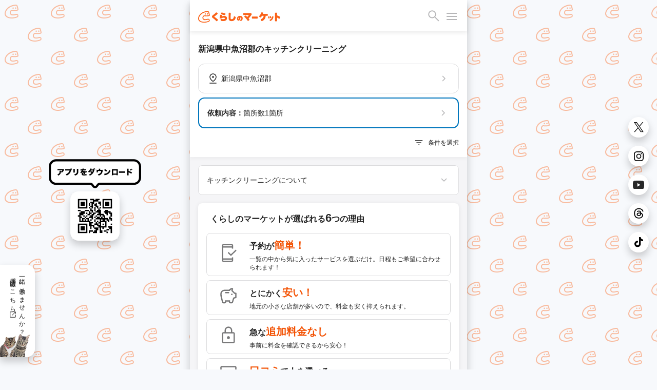

--- FILE ---
content_type: text/html; charset=utf-8
request_url: https://curama.jp/kitchen/niigata/25/
body_size: 48096
content:











<!DOCTYPE html>
<html lang="ja">
<head>
    <meta charset="utf-8">
    <title>中魚沼郡のキッチンクリーニングを料金と口コミで比較！おすすめ事業者ランキング - くらしのマーケット</title>
    
        <meta name="description" content="新潟県中魚沼郡のキッチンクリーニングを料金・相場・口コミで比較するなら「くらしのマーケット」。中魚沼郡で評判の良いキッチンクリーニングのプロをオンラインで簡単に予約しましょう！[保証制度完備！]" />
        <meta property="og:title" content="中魚沼郡のキッチンクリーニングを料金と口コミで比較！おすすめ事業者ランキング - くらしのマーケット" />
        <meta property="og:description" content="新潟県中魚沼郡のキッチンクリーニングを料金・相場・口コミで比較するなら「くらしのマーケット」。中魚沼郡で評判の良いキッチンクリーニングのプロをオンラインで簡単に予約しましょう！[保証制度完備！]">
        <meta property="og:image" content="https://cdn.curama.jp/common/image/bnr_ogimage.jpg?h=250915f593ca01d524629f50bf94bbcc">
        <link rel="canonical" href="https://curama.jp/kitchen/niigata/25/" />
    

    <meta name="viewport" content="width=device-width, initial-scale=1.0, maximum-scale=1.0, user-scalable=no" />
    <meta name="format-detection" content="telephone=no" />
    <meta name="robots" content="noindex,follow">
    <meta name="twitter:card" content="summary">
    <meta name="twitter:site" content="@curama_jp" />
    <meta name="norton-safeweb-site-verification" content="eiua9xdu203jyvdt-t3fwq7cr3ood0zfs9hfpmy-lo1biedsgn92olrq-937s7vesslkpdhnhiyp5czrtfkrl4yen8fnks4eow92h8ycbfshe2yehit2nsns8qpmw3wq" />
    
    

    <link rel="dns-prefetch" href="//cdn.curama.jp/">
    <link rel="author" href="https://plus.google.com/103861475006999515833" />
    
    
    
        
    
    <style>
        html{height:100%;width:100%}*{box-sizing:border-box}body{color:#222;font-family:Helvetica Neue,Arial,Hiragino Kaku Gothic ProN,Hiragino Sans,Meiryo,sans-serif;font-size:14px;line-height:1.5;margin:0;width:100%;-webkit-font-smoothing:antialiased}header{background-color:#fff;box-shadow:0 4px 8px rgba(0,0,0,.08);display:block;height:60px;position:fixed;top:0;-webkit-transition:.4s ease;-moz-transition:.4s ease;-o-transition:.4s ease;transition:.4s ease;width:100%;z-index:3}.mar_16{margin:16px}.wid_200{width:200px}.m_icon-s-logo{height:35px;width:160px}.fil_ora10{fill:#fa6218}.flo_l{float:left}header .link-bookmarks{display:inline-block;height:34px;position:absolute;right:85px;top:16px;width:34px}header .hide-elements{display:none}.icon-s-bookmark{display:inline-block;height:34px;width:34px}.icon-p-right{float:right}.icon-c-orange{fill:#fa6218}header .bookmark-badge-box{height:34px;position:relative;width:34px}header .bookmark-badge-box .bookmark-badge{color:#fff;display:inline-block;font-size:9pt;height:34px;left:0;line-height:30px;position:absolute;top:0;text-align:center;width:34px}.pos_a{position:absolute}.rig_50{right:50px}.top_16{top:16px}.lef_16{left:16px}.fil_bla06{fill:#b5b5b5}.m_icon-s_30{display:inline-block;height:30px;width:30px}.bac-c_red10{background-color:#f91919}.bor-r_50p{border-radius:50%}.hei_8{height:8px}.wid_8{width:8px}#drawer-menu{display:none}.drawer_open{top:16px;right:20px;width:20px;height:30px;transition:background .6s,transform .6s cubic-bezier(0.25,0.5,0.25,1)}.cur_p{cursor:pointer}.drawer_open:before{transform:translateY(-6px)}.drawer_open span,.drawer_open:after,.drawer_open:before{content:"";position:absolute;top:15px;right:0;width:20px;border-bottom:2px solid #b5b5b5;transition:transform .6s cubic-bezier(0.25,0.5,0.25,1)}.drawer_open:after{transform:translateY(6px)}.pos_f{position:fixed}.drawer_close{z-index:1;inset:0;pointer-events:none;transition:background .6s}.nav_content{position:fixed;overflow-y:scroll;top:0;right:0;width:75vw;height:100%;margin:0;box-sizing:border-box;transform:translateX(100%);transition:transform .6s cubic-bezier(0.25,0.5,0.25,1);background:#fff;z-index:5}.pad_0{padding:0}.mar_0{margin:0}.m_list_none{list-style:none;margin:0;padding:0}.col_bla10{color:#222}.dis_b{display:block}.pad_16{padding:16px}.fon-s_16{font-size:16px}.dis_i-b{display:inline-block}.wid_24{width:24px}.hei_24{height:24px}.flo_r{float:right}.mar-r_8{margin-right:8px}.fil_bla08{fill:#767676}.m_acd-content{display:none}.bac-c_bla02{background-color:#f5f5f5}.pad-t_16{padding-top:16px}.pad-r_16{padding-right:16px}.pad-l_32{padding-left:32px}.dis_f{display:flex}.pad-b_16{padding-bottom:16px}.jus-c_s-b{justify-content:space-between;-webkit-justify-content:space-between}.ali-i_c{align-items:center}.fil_bla10{fill:#222}.wid_100p{width:100%}.hei_a{height:auto}.tex-d_u{text-decoration:underline}.out_n{outline:0}.jus-c_f-e{justify-content:flex-end;-webkit-justify-content:flex-end}.fon-s_12{font-size:9pt}.bor_n{border:0}.app_n{appearance:none}#drawer-menu:checked~.drawer_close{pointer-events:auto;background:rgba(0,0,0,.4);z-index:4}.pad-t_60{padding-top:60px}.bac-c_white{background-color:#fff}.fon-w_700{font-weight:700}.pad-t_24{padding-top:24px}.pad-l_16{padding-left:16px}.m_box-shadow_2-2-p3{box-shadow:0 4px 8px 0 rgba(0,0,0,.16)}.top_0{top:0}.z-i_999{z-index:2}.tra_04-e{transition:.4s ease}.pad-t_8{padding-top:8px}.pad-b_8{padding-bottom:8px}.m_clearfix:after,.m_clearfix:before{clear:both;content:"";display:block}.bor-r_8{border-radius:8px}.pad_8{padding:8px}.mar-b_8{margin-bottom:8px}.bor_1_bla04{border:1px solid#e8e8e8}.min-w_0{min-width:0}.lin-h_24{line-height:24px}.col_bla06{color:#b5b5b5}.fle-w_w{flex-wrap:wrap}.pad_2{padding:2px}.mar_4{margin:4px}.bor_2_bla05{border:2px solid #ddd}.wid_86{width:86px}.bor_2_bla04{border:2px solid #e8e8e8}.opa_04{opacity:.4}.fle_1{flex:1}.wid_32p{width:32%}.whi-s_now{white-space:nowrap}.tex-o_e{text-overflow:ellipsis}.pad-r_8{padding-right:8px}.pad-l_8{padding-left:8px}.ove_h{overflow:hidden}.col_bla08{color:#767676}.bor_2_blu10{border:2px solid #0277bd}.lin-h_0{line-height:0}.mar-r_4{margin-right:4px}.m_box-shadow_2-2-p12{box-shadow:0 4px 6px 0 rgba(0,0,0,.03)}.fon-s_10{font-size:10px}.lin-h_12{line-height:9pt}.tex-a_c{text-align:center}.dis_t-c{display:table-cell}.ver-a_m{vertical-align:middle}.bor_1_bla05{border:1px solid #d2d2d2}.mar-t_16{margin-top:16px}.mar-r_16{margin-right:16px}.mar-l_16{margin-left:16px}.mar-t_0{margin-top:0}.mar-b_16{margin-bottom:16px}.fon-s_14{font-size:14px}.fon-w_n{font-weight:400}.m_box-shadow{background:#fff;box-shadow:0 1px 10px rgba(0,0,0,.08)}.col_ora10{color:#fa6218}.bor_1_ora10{border:1px solid#fa6218}.bor-r_4{border-radius:4px}.pad-r_4{padding-right:4px}.pad-l_4{padding-left:4px}.mar-b_4{margin-bottom:4px}.dis_t{display:table}.wid_30p{width:30%}.pos_r{position:relative}.bor_1_bla02{border:1px solid#f5f5f5}.pad_4{padding:4px}.rig_0{right:0}.bot_0{bottom:0}.bac-c_ora10{background-color:#fa6218}.ver-a_t{vertical-align:top}.pad-l_5p{padding-left:5%}.lin-h_20{line-height:20px}.tex-a_j{text-align:justify}.star-rate{align-items:center;display:flex;fill:#e8e8e8}.star-rate1 .glyphicon-star:nth-child(1),.star-rate2 .glyphicon-star:nth-child(1),.star-rate2 .glyphicon-star:nth-child(2),.star-rate3 .glyphicon-star:nth-child(1),.star-rate3 .glyphicon-star:nth-child(2),.star-rate3 .glyphicon-star:nth-child(3),.star-rate4 .glyphicon-star:nth-child(1),.star-rate4 .glyphicon-star:nth-child(2),.star-rate4 .glyphicon-star:nth-child(3),.star-rate4 .glyphicon-star:nth-child(4),.star-rate5 .glyphicon-star:nth-child(1),.star-rate5 .glyphicon-star:nth-child(2),.star-rate5 .glyphicon-star:nth-child(3),.star-rate5 .glyphicon-star:nth-child(4),.star-rate5 .glyphicon-star:nth-child(5){fill:#fa6218}.hei_20{height:20px}.wid_20{width:20px}.modal{display:none}.fon-s_18{font-size:18px}.mar-l_4{margin-left:4px}.mar-l_8{margin-left:8px}.pad-t_32{padding-top:32px}.tex-a_r{text-align:right}.mar-b_0{margin-bottom:0}.fon-s_24{font-size:24px}.sl-loading{text-align:center}.sl-loading span{animation:a .8s infinite alternate steps(4);background-color:#b5b5b5;border-radius:50%;display:inline-block;height:9pt;width:9pt}.sl-loading span:nth-child(2){animation-delay:.4s}.sl-loading span:nth-child(3){animation-delay:.8s}.tra_t_-50p_-50p{transform:translate(-50%,-50%)}.top_50p{top:50%}.lef_50p{left:50%}.lin-h_1p2{line-height:1.2}.m_text-shadow{text-shadow:0 0 11px #000}.lin-h_10{line-height:10px}.bac-c_06{background:rgba(0,0,0,.6)}.wid_82{width:82px}.hei_30{height:30px}.lin-h_1{line-height:1}.m_box-shadow_1-4-p16{box-shadow:0 1px 10px rgba(0,0,0,.08)}.dis_n{display:none}.wid_18{width:18px}.hei_18{height:18px}.wid_28{width:28px}.hei_28{height:28px}.wid_22{width:22px}.hei_22{height:22px}.fil_white{fill:#fff}.wid_16{width:16px}.hei_16{height:16px}.bor-r_16{border-radius:16px}.wid_180{width:180px}.mar-t_1{margin-top:1px}.wid_40{width:40px}.hei_40{height:40px}.jus-c_c{justify-content:center;-webkit-justify-content:center}.js-hide-only-mobile-tablet,.js-hide-only-pc{display:none !important}.js-hide-only-mobile-tablet,.js-hide-only-pc{display:none !important}.reset-img{display:block;max-width:100%;height:auto}.mar-r_2{margin-right:2px}.pad-b_24{padding-bottom:24px}.ali-i_f-s{align-items:flex-start}.fle-s_0{flex-shrink:0}.bac-c_ora_opa005{background:rgba(250,98,24,.05)}.bor_1_bla08{border:1px solid #767676}.lin-h_18{line-height:18px}.fon-s_9{font-size:9px}.hei_32{height:32px}.bor-l_1bla05{border-left:1px solid #DCDCDE}.bor-r_12{border-radius:12px}.min-h_56{min-height:56px}.aircon_multiple_bg{background:#479CDD}.col_white{color:#fff}.mar-l_a{margin-left:auto}.mar-r_a{margin-right:auto}.ali-i_f-e{align-items:flex-end}.bor-r_20{border-radius:20px}.wid_55p{width:55%}.wid_45p{width:45%}.pad-l_24{padding-left:24px}.fon-s_22{font-size:22px}.bor-b_1bla05{border-bottom:1px solid #DCDCDE}.pad-t_4{padding-top:4px}.pad-b_4{padding-bottom:4px}.pad-r_6{padding-right:6px}.pad-l_6{padding-left:6px}.mar-t_-15p{margin-top:-15%}.z-i_2{z-index:2}p,dl,dd{margin:0}a{color:#222;text-decoration:none}.pad-r_24{padding-right:24px}.wid_65p{width:65%}.m_icon-s_18{display:inline-block;height:18px;width:18px}.dis_i-f{display:inline-flex}.bor-r_18{border-radius:18px}.hei_80{height:80px}.col_red10{color:#f91919}.m_box-shadow_1-4-p3{box-shadow:0 1px 6px rgba(0,0,0,.24)}

        @media screen and (min-width:781px){body{background:#f7f9fc url(/images/frontend/bg_curamakun.svg) repeat;background-attachment:fixed;background-size:90px auto}.pc-recruit-info{background:#fff url(/images/frontend/bg_cat.png) no-repeat;background-position:bottom left;background-size:58px auto;border-radius:0 16px 16px 0;bottom:24px;box-shadow:0 8px 16px rgba(0,0,0,.2);font-size:12px;letter-spacing:2px;padding:16px 16px 48px 16px;position:fixed;writing-mode:vertical-rl}.pc-qr-wrap{left:calc((100vw - 540px) / 4 - 90px);top:50%;transform:translateY(-50%);height:100px}.pc-sns-wrap{right:16px;top:50%;transform:translateY(-50%);position:fixed}.pc-m_box-shadow{box-shadow:0 8px 16px rgba(0,0,0,.2)}.pc_content{background-color:#fff;box-shadow:0 8px 16px rgba(0,0,0,.2);margin:0 auto;min-height:100vh;overflow:hidden;position:relative;width:540px}header{width:540px !important}}@media screen and (max-width:780px){.pc-recruit-info,.pc-qr-wrap,.pc-sns-wrap{display:none}}
    </style>
    
    
    
        <script defer src="https://js.stripe.com/v3/"></script>
    
    <script>
        if (!localStorage.getItem("visited")) {
            window.isFirstVisit = !document.cookie.includes("isFirstVisit=false;");
            localStorage.setItem("visited", 1);
        }
    </script>
    
    
    
    
    <template id="service-list-dataLayer">{&quot;nkParams&quot;:{&quot;pagetype&quot;:&quot;list&quot;,&quot;itemid&quot;:[&quot;92aac41e-eef9-4ad1-b1ad-86c1a5ef3145&quot;,&quot;63ffe414-968a-4de2-8c8f-b5470ad1a8dc&quot;],&quot;price&quot;:[0],&quot;quantity&quot;:[0],&quot;orderid&quot;:&quot;&quot;,&quot;totalprice&quot;:0},&quot;ecommerceData&quot;:[{&quot;item_id&quot;:&quot;92aac41e-eef9-4ad1-b1ad-86c1a5ef3145&quot;,&quot;item_name&quot;:&quot;SER196716157&quot;,&quot;index&quot;:0,&quot;item_list_name&quot;:&quot;サービス一覧&quot;,&quot;item_list_id&quot;:&quot;list&quot;,&quot;item_category&quot;:&quot;kitchen&quot;,&quot;item_category2&quot;:&quot;5871610d-b28b-404b-9102-41f8ef5b550b&quot;,&quot;price&quot;:&quot;13800&quot;,&quot;currency&quot;:&quot;JPY&quot;,&quot;quantity&quot;:1},{&quot;item_id&quot;:&quot;63ffe414-968a-4de2-8c8f-b5470ad1a8dc&quot;,&quot;item_name&quot;:&quot;SER665605691&quot;,&quot;index&quot;:1,&quot;item_list_name&quot;:&quot;サービス一覧&quot;,&quot;item_list_id&quot;:&quot;list&quot;,&quot;item_category&quot;:&quot;kitchen&quot;,&quot;item_category2&quot;:&quot;5871610d-b28b-404b-9102-41f8ef5b550b&quot;,&quot;price&quot;:&quot;14500&quot;,&quot;currency&quot;:&quot;JPY&quot;,&quot;quantity&quot;:1}]}</template>
    <script type="text/javascript">
        const dataLayer = JSON.parse(document.getElementById("service-list-dataLayer").content.textContent);
        window.nk_params = dataLayer.nkParams;
        window.ecommerce_data = {
            pagetype: "list",
            items: dataLayer.ecommerceData
        }
    </script>
    
    <script type="text/javascript">
        const notifiedCvSessionKey = 'notified_ga_conversion';
        notifyEcommerceEventToApp(window.ecommerce_data);

        function notifyEcommerceEventToApp(params) {
            if (
                !params ||
                !navigator.userAgent.match(/UserApp/i) ||
                (params.pagetype === 'conversion' && isAlreadyNotifiedConversion(params.orderId)) 
            ) {
                return;
            }

            let _params = params;
            if (params.pagetype === 'conversion') {
                _params = { ..._params, transaction_id: params.orderId };
            }

            try {
                if (navigator.userAgent.match(/Android/i)) {
                    gaApp.notifyEcommerceEvent(JSON.stringify(_params));
                } else if(navigator.userAgent.match(/iPhone/i)) {
                    webkit.messageHandlers.gaApp.postMessage(_params);
                }

                if (_params.pagetype === 'conversion') {
                    const notifiedIds = sessionStorage.getItem(notifiedCvSessionKey);
                    sessionStorage.setItem(notifiedCvSessionKey, notifiedIds ? `${notifiedIds},${_params.orderId}` : _params.orderId);
                }
            } catch(err) {
                console.log('The native context does not exist yet');
            }
        }

        function isAlreadyNotifiedConversion(orderId) {
            const notifiedIds = sessionStorage.getItem(notifiedCvSessionKey);
            if (!notifiedIds) return false;
            return notifiedIds.includes(orderId);
        }
    </script>



    
        <link rel="stylesheet" href="//cdn.curama.jp/cds/sp/css/cds.css?h=c0c45826cb53f365805c82a9ec456c06" media="print" onload="this.media='all'" />
    
    <link rel="stylesheet" href="//cdn.curama.jp/cds/pc/css/responsive.css?h=0af80283cb677cb9539c2be15b54f9ff" />
    
    

</head>
<body>
    
    <!--
MMMMMMMMMMMMMMMMMMMMMMMMMMMMMMMMMMMMMMMMMMMMMMMMMMMMMMMMMMMMMMMMMMMMMMMMMMMMMMMM
M#                              ...Jg&J-........                              MM
M#                       ...gH@gH@MMMMMHMMMMMNMMMMMNJ,                        MM
M#                  ..dgHkbWgHHHHMMHqm@HHH@@MMNNNMMNMNNNaJ..                  MM
M#               ..gMNNMMMMNNNHHQMHWHHWMMHHHMHMMMHH##NNMNMNM,                 MM
M#  `      `  `.+MMMMMNNNMNMMMMMMMMHMMkWHMHHMH@MHHHMNNMMMMMNMN,               MM
M#     `      .MM5:::::::?TTWMNNkMMMMHgMMMMKMHMVWMMMMMMHMMMMMMM,  `  `  `     MM
M#           ,5::::::::::::::::?TMNHMMMMHMNMMHNMHHHMBkMHMMMMMMM@           `  MM
M#  `     ` `_:::::::::::::::::::::dMMMNNNMMMMMMMNMNMNNMMHHMMHMN              MM
M#          .::::::::::~::~    `~~~~~~~~~~<<?M9TTHHMMMMMMNMHMM@`              MM
M#     `    ::::::::~:::::~                           `?7TMMMt     `  `  `    MM
M#  `       :::::::::::::::.                               ?M]                MM
M#         .:::::~:::::~:::_                              ..WF             `  MM
M#         >::::::::~:::::::            `                .wXM:                MM
M#    `    ::::::::::::::~~`         `                  ,7!<d~    `  `  `     MM
M#  `     ..:::~:::::~         MMMMMMMMNgg+, ..  `  ....JMMMM{                MM
M#      d#"TWN-:::~::`          ???77""""WMMN7"^ .qMMMMMMB^ -}             `  MM
M#      M].MHmTNm::::         +MMMMMMMMNNNx  ?777XMMNMMMMMMNg)                MM
M#      (M[ .-# ?:::`         -""""""TWMYBL      d?^?UHWUUWMd]    `  `  `     MM
M#       d@ .7  _:~`                 (7"^        .b  /"Czd"?Tb                MM
M#       -N,                                      J..        #                MM
M#        /Me                           jM9       ,mMm.     .F                MM
M#          TMNN,                      .MN...     .MH#HSwuuQdt              ` MM
M#            .M@                    .k  -7TMMMMMMM8dNAgMMMWN..........       MM
M#          .J#~d,                .(J^    ....!?i.  _T6OWVWF~` ````~??""WMNg.,MM
M#     ` ..d#^-dMSl                ,MH@HMMMMMMMMMMMB .wuXWY                 _TMM
M#..(MMY""!   .vW0I1-                  .-,   .JgQka+.J7TY`                    MM
MMB=`           <O><1+.          ..JJ... 7^.g#"   _7Wqqqka-..                 MM
M#               .;::1zz-..     JHMYYWggggHY^            jZYUkWa,             MM
M#                 ~<:1vwzz=<~.dH@`                   .?!    ?1VHH&.          MM
M#                   ~<?z&gHMHHMY            J@n     j      .(!  THh          MM
M#                     (MM""!~               .W@h   . 6. .,?      Jq:         MM
M#                     d#%                     ?HN,dH,  `        .WF      `   MM
M#                 ..gMMM`          ..,         .U@@@h.         .HF           MM
M#                 MNB=`             ?ML          (M@Hh,    ..JHY^            MM
M#   ..            MN:                .4N,   `      ?M@MMHM@M#!               MM
M#   ,M,           MNa,     (Ma.        (WN,         .WM,  ,HH;           `   MM
M#    Hb           JMNb      .WMa.        ?Mm,        .MF   MM]        `      MM
M#    (#            (WN[       .TNm,        TMNa-....gM#!  .H@                MM
M#    .Wm            .WNN,       .UNN,        JN###MY"=( .dHY                 MM
M#      TN.       .MM= .TMN,       .TNNm,.   .NN#'      .HM=                  MM
M#       T5     T"=       TMN,       JNMMMNNMNNF        MM'          `        MM
M#                          (HMm...JMM"      JN#x.     .Ht                `   MM
M#                             ?7""=`         (TMNMNg+g#@         `           MM
M#                                                ?""""!                      MM
M#                                                                            MM
M#                                ＿人人人人人人人＿                             MM
M#                                ＞ CTO TOZAWA ＜                             MM
M#                                ￣Y^Y^Y^Y^Y^Y^￣                             MM
M#                                                                            MM
M#   ,MMM\    MMMN   MMMb  .MMMF     JMMMMc     .MMMN.   ,MMM  MMMMMMMMMMMM]  MM
M#   .MMM}    -MMM. .MMMM. .MMM`    .MMMMMN.    .MMMMN,  ,MMM  """"4MMM""""3  MM
M#   .MMM}     MMMb MMMMMb MMMF    .MMM^dMMb    .MMMMMMp .MMM      (MMM`      MM
M#   .MMM}     ,MMN.MMFMMM.MMM`    JMMF  MMM[   .MMM/MMMh,MMM      (MMM       MM
M#   .MMM}      MMMMMM`,MMMMMF    .MMMMMMMMMN,  .MMM{ UMMMMMM      (MMM       MM
M#   .MMM}      ,MMMMF  MMMMM    .MMMP""""MMMN  .MMM{  ?MMMMM      (MMM       MM
M#   .MMM)       MMMM`  -MMMF    dMM#     ,MMMp .MMM|   ,MMMM.     (MMM.      MM
M#                                                                            MM
M#                 ....     ....      ....       ....     ....                MM
M#                 WMMM,   JMMM^   .MMMMMMMNJ    MMM]    `MMMF                MM
M#                  TMMM, dMMM!   dMMM"!?TMMMN.  MMM]     MMM]                MM
M#                   ?MMMMMM#`   -MMM!    .MMM]  MMM]     MMM]            `   MM
M#                    (MMMMF     dMM#      MMM@  MMM]     MMM]    `           MM
M#                     (MMN      (MMM,    .MMMF  MMMb     MMM]         `      MM
M#                     (MMN       WMMMa..(MMM@   ?MMMa...dMMM`                MM
M#                     JMMN        /WMMMMMM#=     (WMMMMMMMD                  MM
M#                                                                            MM
MMMMMMMMMMMMMMMMMMMMMMMMMMMMMMMMMMMMMMMMMMMMMMMMMMMMMMMMMMMMMMMMMMMMMMMMMMMMMMMM
                                   
                          これを見たあなたとプロダクトをつくりたい                                 
                            https://minma.jp/recruit -->


    
<svg width="0" height="0" style="display:block" version="1.1" xmlns="http://www.w3.org/2000/svg" xmlns:xlink="http://www.w3.org/1999/xlink">
    <defs>
        <linearGradient id="star-half-gradient">
            <stop class="star-rate-active" offset="50%" />
            <stop class="star-rate-passive" offset="50%" />
        </linearGradient>
        
        <symbol id="logo" viewBox="0 0 200 30">
            <g>
                <path class="st0" d="M154.11,23.93c-0.44-0.7-1.1-1.58-1.43-2.05c-0.31-0.44-0.47-1.52,0.6-2.03c1.2-0.57,4.06-2.1,5.14-4.16
                    c0.58-1.1,0.89-2.28,1.05-4.1h-3.93c-1.29,2.01-2,2.97-3.01,3.8c-0.47,0.39-1.21,0.39-1.66,0.02c-0.39-0.32-1.47-1.2-1.78-1.41
                    c-0.66-0.45-0.78-1.45-0.22-2.04c0.95-0.99,2.7-2.88,3.83-5.36c0.62-1.33,0.83-2.05,0.89-2.37c0.12-0.62,0.79-1.21,1.61-1.04
                    l2.28,0.47c0.66,0.14,1.25,0.89,0.97,1.77c0,0-0.13,0.31-0.18,0.45c-0.21,0.53-0.26,0.67-0.47,1.13h7.97
                    c1.69,0,2.54-0.07,2.66-0.07c0.91,0,1.4,0.73,1.4,1.32v2.08c0,0.63-0.58,1.34-1.36,1.32c-0.09,0-1.06-0.07-2.73-0.07h-1.21
                    c-0.27,2.87-0.62,4.39-1.4,6.1c-0.92,1.96-2.31,3.6-4.24,5.01c-1.16,0.83-2.22,1.34-3,1.71C155.08,24.78,154.4,24.38,154.11,23.93z
                    "/>
                <path class="st0" d="M171.12,17.54c-0.44-1.62-0.64-2.01-0.94-2.78c-0.25-0.64,0.14-1.21,0.63-1.37l1.17-0.32
                    c0.56-0.13,0.98,0.15,1.11,0.45c0.46,1.08,0.62,1.51,1.2,3.1c0.15,0.41-0.09,1.08-0.6,1.23l-1.28,0.38
                    C171.8,18.42,171.25,18.05,171.12,17.54z"/>
                <path class="st0" d="M175.17,23.92c-0.4-0.5-0.8-1.08-0.9-1.21c-0.32-0.42-0.28-1.26,0.4-1.53c1.43-0.58,3.97-2.41,4.93-4.98
                    c0.4-1.08,0.6-2.04,0.63-2.57c0.03-0.42,0.48-1.04,1.25-0.88l1.25,0.3c0.4,0.07,0.87,0.55,0.75,1.16
                    c-0.46,2.35-1.22,4.39-2.15,5.78c-0.89,1.32-2.06,2.45-3.49,3.37c-0.59,0.37-0.69,0.44-1.42,0.81
                    C175.99,24.37,175.47,24.29,175.17,23.92z"/>
                <path class="st0" d="M175.36,16.8c-0.31-0.98-0.59-1.72-1.01-2.77c-0.19-0.48,0.04-1.18,0.65-1.34l1.11-0.3
                    c0.5-0.12,0.99,0.07,1.16,0.46c0.49,1.11,0.68,1.61,1.19,2.93c0.13,0.34-0.05,1.04-0.59,1.24l-1.25,0.39
                    C176.04,17.59,175.49,17.23,175.36,16.8z"/>
                <path class="st0" d="M188.51,25.1c-1.08-0.04-1.43-0.94-1.39-1.36c0.03-0.37,0.06-0.83,0.06-2.59V7.84c0-0.78-0.06-1.25-0.06-2.43
                    c0-0.75,0.67-1.34,1.36-1.33l2.44,0c0.83,0,1.38,0.76,1.34,1.42c-0.05,0.7-0.04,1.15-0.04,2.37v2.81c3.48,1.16,7.07,3.31,7.07,3.31
                    c0.74,0.38,0.83,1.33,0.58,1.77l-1.3,2.35c-0.31,0.62-1.25,0.94-1.93,0.46c-0.24-0.16-0.61-0.46-0.74-0.56
                    c-1.05-0.78-1.68-1.25-3.27-1.92c-0.16-0.07-0.3-0.12-0.4-0.16v5.24c0,1.51,0.05,2.41,0.06,2.55c0.03,0.55-0.41,1.4-1.36,1.4
                    H188.51z"/>
                <path class="st0" d="M44.33,24.43c-0.58-0.58-0.76-0.79-1.68-1.74c-1.83-1.88-2.65-2.41-6.56-5.45c-1.18-0.92-1.61-1.36-1.93-1.98
                    c-0.24-0.51-0.39-1.14-0.39-1.68c0-0.88,0.32-1.72,0.93-2.43c0.35-0.38,0.7-0.68,2.1-1.74c2.85-2.14,4.27-3.33,5.84-4.9
                    c0.22-0.22,0.24-0.3,0.66-0.7c0.22-0.21,0.9-0.67,1.7-0.18l2.03,1.44c0.77,0.5,0.71,1.63,0.12,2.14c-0.36,0.31-0.42,0.37-1.81,1.61
                    l-0.07,0.06c-1.43,1.26-3.29,2.73-5.51,4.37c-0.13,0.09-0.44,0.33-0.54,0.44c0.17,0.17,0.79,0.62,1.91,1.45
                    c2.33,1.69,4.23,3.21,6.82,5.48c0,0,0.03,0.04,0.08,0.08c0.34,0.32,0.59,1.17,0.03,1.82l-1.81,1.85
                    C45.73,24.91,44.82,24.93,44.33,24.43z"/>
                <g>
                    <path class="st0" d="M64.41,10.13c-4.14-0.9-7.38-2.08-8.04-2.4c-0.97-0.49-0.8-1.56-0.62-1.86l0.93-1.66
                        c0.25-0.42,0.88-0.92,1.74-0.56c0.89,0.38,1.64,0.69,3.71,1.23c1.43,0.38,2.36,0.57,3.47,0.77c1.02,0.19,1.19,1.27,1.02,1.7
                        l-0.64,1.98C65.63,10.08,64.93,10.25,64.41,10.13z"/>
                    <path class="st0" d="M61,24.38c-1.92,0-3.76-0.27-5.05-0.54c-0.7-0.15-0.99-0.84-1.03-1.17c-0.07-0.52-0.15-1.29-0.2-1.86
                        c-0.09-0.93,0.67-1.82,1.7-1.55c0.61,0.16,2.76,0.63,4.43,0.63c2.68,0,4.48-0.88,4.48-2.2c0-1.3-1.91-1.44-2.74-1.44
                        c-1.63,0-3.23-0.02-4.69,0.85c-0.37,0.22-0.85,0.66-1.14,0.99c-0.08,0.09-0.2,0.14-0.33,0.14c-0.01,0-3.73-0.16-3.73-0.16
                        c-0.13-0.01-0.25-0.07-0.33-0.17c-0.08-0.1-0.11-0.24-0.08-0.36c0.04-0.16,0.04-0.19,0.05-0.34l0.01-0.05
                        c0.06-0.55,0.21-1.09,0.4-2.23c0.18-1.11,0.48-2.49,0.64-4.03c0.03-0.25,0.05-0.44,0.07-0.56c0.04-0.32,0.34-1.23,1.41-1.19
                        c0.01,0,1.93,0.12,1.93,0.12c0.99,0.07,1.37,1.08,1.19,1.73c-0.2,0.7-0.33,1.16-0.51,2.22c1.72-0.92,3.55-1.34,5.83-1.34
                        c4.22,0,7.06,2.29,7.06,5.7c0,2.07-0.99,3.93-2.72,5.11C65.95,23.84,63.84,24.38,61,24.38z"/>
                </g>
                <path class="st0" d="M81.58,24.57c-2.4,0-4.2-0.6-5.49-1.82c-1.38-1.33-1.84-2.87-1.84-6.11c0-0.59,0-0.59,0.11-5.09l0.02-0.8
                    c0.04-1.98,0.08-3.68,0.07-4.45c0-0.23-0.02-0.53-0.02-0.71c-0.01-0.73,0.5-1.41,1.38-1.41c0,0,2.37,0.04,2.37,0.04
                    c1.01,0.01,1.36,0.95,1.31,1.5c-0.11,1.38-0.41,6.27-0.41,10.07c0,2.26,0.1,2.8,0.4,3.28c0.34,0.54,1.18,0.87,2.24,0.87
                    c2.12,0,3.74-1.24,4.55-3.49c0.42-1.13,0.55-1.8,0.67-2.56c0.15-0.93,1.25-1.39,2.06-0.89c0.87,0.54,1.34,0.83,1.93,1.2
                    c0.77,0.49,0.83,1.11,0.7,1.58c-0.78,2.89-1.42,4.33-2.72,5.76C87.08,23.55,84.61,24.57,81.58,24.57z"/>
                <path class="st0" d="M120.45,23.32c-0.87-1.33-1.99-2.94-3.8-4.99c-1.8-2.07-2.73-2.87-3.71-3.78c-0.6-0.56-0.55-1.67,0.11-2.09
                    l1.68-1.18c0.17-0.15,0.98-0.44,1.6,0.08c1.77,1.48,2.05,1.76,3.18,2.94c1.17-1.01,2.44-2.31,3.18-3.27c0.35-0.44,0.74-1,1.04-1.49
                    l-9.7,0.04c-1.92,0.01-2.21,0.03-2.77,0.05c-0.57,0.01-1.39-0.43-1.39-1.38V6.24c0-0.92,0.8-1.41,1.45-1.37
                    c0.64,0.04,0.99,0.09,2.77,0.09l12.54-0.02c0.67-0.01,0.86-0.06,0.98-0.08c0.7-0.11,1.06,0.17,1.3,0.39l1.35,1.53
                    c0.34,0.3,0.41,1.07,0.2,1.39c-0.09,0.14-0.2,0.35-0.71,1.15c-2.41,3.76-4.15,6.13-7.01,8.59c0.81,0.97,0.92,1.03,1.92,2.43
                    c0.28,0.4,0.56,1.09-0.21,1.86l-1.96,1.53C121.8,24.24,120.96,24.1,120.45,23.32z"/>
                <path class="st0" d="M143.75,18.53c-0.66,0-1.28-0.06-3.81-0.06h-3.86c-2.54,0-2.91,0.02-3.78,0.07c-0.6,0.03-1.37-0.47-1.38-1.32
                    v-2.46c0-0.8,0.66-1.42,1.48-1.36c0.39,0.03,1.21,0.1,3.66,0.1h3.9c2.32,0,3.16-0.1,3.74-0.1c1.04,0,1.41,0.92,1.4,1.27v2.56
                    C145.1,17.52,144.78,18.52,143.75,18.53z"/>
                <path class="st0" d="M102.78,23.42c-0.13-0.26-0.18-0.38-0.21-0.46c-0.21-0.63-0.13-1.64,0.81-1.95c1.08-0.36,1.9-1.78,1.9-3.23
                    c0-1.13-0.4-2.02-1.14-2.59c-0.23-0.18-0.43-0.29-0.7-0.36c-0.33,2.35-0.82,4.17-1.59,5.84c-0.9,1.98-2.01,2.91-3.49,2.91
                    c-2.18,0-3.7-2.02-3.7-4.92c0-1.81,0.62-3.44,1.78-4.71c1.34-1.46,3.32-2.27,5.57-2.27c2.05,0,3.88,0.7,5.03,1.91
                    c1,1.07,1.53,2.56,1.53,4.32c0,1.6-0.49,3.11-1.39,4.26c-0.23,0.3-0.45,0.54-0.68,0.74c-0.81,0.73-1.43,1.01-2,1.2
                    C103.84,24.32,103.08,24.04,102.78,23.42z M100.16,14.89c-0.32,0.11-0.61,0.28-0.93,0.55c-0.89,0.76-1.47,2.01-1.47,3.2
                    c0,0.97,0.36,1.49,0.54,1.49c0,0,0.3-0.02,0.85-1.39C99.6,17.59,99.97,16.16,100.16,14.89z"/>
                <g>
                    <path class="st0" d="M24.35,18.79c-2.64,0.06-6.48,2.38-10.12,0.5c-3.15-1.67-1.21-7.11,1.41-6.7c2.08,0.37,8.89,0.51,11.64-0.57
                        c0.75-0.3,1.17-0.89,1.17-1.79c0-1.94-1.45-6.62-1.83-7.84C26.38,1.47,25.28,0,23.08,0C17.04,0,6.38,3.1,1.78,11.77
                        c-7.37,14.76,9.55,19.77,23.97,14.43C29.82,24.77,28.95,18.74,24.35,18.79z M25.24,24.19c-8.64,3.53-23.31,2.97-23.12-6.53
                        C2.59,11.98,8.7,3.28,22.71,2.05c0.83-0.08,1.76,0.38,1.96,1.09c0.35,1.29,1.31,4.87,1.67,6.33c0.14,0.59-0.41,0.75-1.02,0.91
                        c-2.18,0.59-6.16,0.56-9.55,0.12c-4.25-0.32-6.92,5.77-4.23,9.22c2.84,3.71,7.86,2.41,12.69,1.18
                        C26.18,20.46,27.28,23.39,25.24,24.19z"/>
                    <circle class="st0" cx="22.74" cy="7.03" r="1.44"/>
                    <circle class="st0" cx="17.42" cy="7.14" r="1.44"/>
                </g>
            </g>
        </symbol>
        
        <symbol id="loading" viewBox="0 0 80 80">
            <g>
                <path fill="#fa6218" class="st0" d="M68.47,52.84c-7.43,0.18-18.22,6.7-28.47,1.4c-8.85-4.71-3.42-19.99,3.96-18.84
                    c5.85,1.04,25.01,1.44,32.74-1.61c2.12-0.84,3.29-2.49,3.29-5.02c0-5.46-4.08-18.63-5.15-22.06C74.17,4.13,71.08,0,64.9,0
                    C47.92,0,17.95,8.73,5.02,33.09c-20.72,41.51,26.85,55.6,67.4,40.59C83.86,69.66,81.41,52.69,68.47,52.84z M70.97,68.03
                    C46.66,77.95,5.43,76.39,5.95,49.66C7.28,33.68,24.47,9.22,63.86,5.75c2.34-0.21,4.94,1.07,5.52,3.06c1,3.63,3.67,13.71,4.71,17.81
                    c0.4,1.66-1.16,2.11-2.86,2.55c-6.14,1.67-17.33,1.58-26.87,0.33c-11.96-0.91-19.47,16.22-11.89,25.92
                    c8,10.42,22.11,6.77,35.69,3.31C73.63,57.52,76.72,65.79,70.97,68.03z"/>
                <circle fill="#fa6218" class="st0" cx="63.94" cy="19.77" r="4.04"/>
                <circle fill="#fa6218" class="st0" cx="48.98" cy="20.09" r="4.04"/>
            </g>
        </symbol>
        
        <symbol id="user_app_icon" viewBox="0 0 20 20">
            <path fill="#fa6218" d="M15.8,20H4.2C1.9,20,0,18.1,0,15.8V4.2C0,1.9,1.9,0,4.2,0h11.7C18.1,0,20,1.9,20,4.2v11.7
                C20,18.1,18.1,20,15.8,20z"/>
                <path fill="#fff" d="M14.3,12c-1.1,0-2.7,1-4.3,0.2c-1.3-0.7-0.5-3,0.6-2.8c0.9,0.2,3.7,0.2,4.9-0.2C15.8,9,16,8.7,16,8.4
                c0-0.8-0.6-2.8-0.8-3.3c-0.1-0.4-0.6-1-1.5-1c-2.5,0-7,1.3-8.9,4.9c-3.1,6.2,4,8.3,10.1,6.1C16.6,14.5,16.2,11.9,14.3,12z
                M14.7,14.2C11,15.7,4.9,15.5,5,11.5c0.2-2.4,2.8-6,8.6-6.6c0.4,0,0.7,0.2,0.8,0.5c0.1,0.5,0.5,2,0.7,2.7c0.1,0.2-0.2,0.3-0.4,0.4
                c-0.9,0.2-2.6,0.2-4,0c-1.8-0.1-2.9,2.4-1.8,3.9c1.2,1.6,3.3,1,5.3,0.5C15.1,12.7,15.5,13.9,14.7,14.2L14.7,14.2z"/>
            <circle fill="#fff" cx="13.6" cy="7" r="0.6"/>
            <circle fill="#fff" cx="11.4" cy="7.1" r="0.6"/>
        </symbol>
        
        <symbol id="curama-symbol" viewBox="0 0 20 20">
            <circle cx="15.98" cy="4.94" r="1.01"/>
            <circle cx="12.25" cy="5.02" r="1.01"/>
            <path d="M17.12,13.21c-1.86,.05-4.55,1.67-7.12,.35-2.21-1.18-.85-5,.99-4.71,1.46,.26,6.25,.36,8.19-.4,.53-.21,.82-.62,.82-1.26,0-1.36-1.02-4.66-1.29-5.51C18.54,1.03,17.77,0,16.23,0,11.98,0,4.49,2.18,1.25,8.27c-5.18,10.38,6.71,13.9,16.85,10.15,2.86-1,2.25-5.25-.99-5.21Zm.63,3.8C11.67,19.49,1.36,19.1,1.49,12.41,1.82,8.42,6.12,2.3,15.96,1.44c.59-.05,1.24,.27,1.38,.76,.25,.91,.92,3.43,1.18,4.45,.1,.42-.29,.53-.72,.64-1.54,.42-4.33,.39-6.72,.08-2.99-.23-4.87,4.05-2.97,6.48,2,2.61,5.53,1.69,8.92,.83,1.37-.3,2.14,1.76,.7,2.33Z"/>
        </symbol>
        
        <symbol id="expand_more" viewBox="0 0 24 24">
            <path d="M12 14.65q-.175 0-.337-.05-.163-.05-.288-.2L6.85 9.9q-.2-.225-.2-.525 0-.3.225-.525.225-.2.525-.2.3 0 .525.2L12 12.925l4.1-4.075q.2-.225.5-.213.3.013.525.213.225.225.225.537 0 .313-.225.513l-4.5 4.5q-.125.15-.287.2-.163.05-.338.05Z"/>
        </symbol>
        
        <symbol id="chevron_right" viewBox="0 0 24 24">
            <path d="M8.875 17.125Q8.65 16.9 8.65 16.6q0-.3.225-.525L12.95 12 8.875 7.925Q8.65 7.7 8.65 7.4q0-.3.225-.525.225-.225.525-.225.3 0 .525.225l4.5 4.5q.125.125.188.287.062.163.062.338 0 .175-.062.337-.063.163-.188.288l-4.5 4.5q-.225.225-.525.225-.3 0-.525-.225Z"/>
        </symbol>
        
        <symbol id="chevron_left" viewBox="0 0 24 24">
            <path d="m13.475 17.125-4.5-4.5q-.125-.125-.188-.288-.062-.162-.062-.337 0-.175.062-.338.063-.162.188-.287l4.5-4.5Q13.7 6.65 14 6.65q.3 0 .525.225.225.225.225.525 0 .3-.225.525L10.45 12l4.075 4.075q.225.225.225.525 0 .3-.225.525-.225.225-.525.225-.3 0-.525-.225Z"/>
        </symbol>
        
        <symbol id="open_in_new" viewBox="0 0 24 24">
            <path d="M5.3 20.5q-.75 0-1.275-.525Q3.5 19.45 3.5 18.7V5.3q0-.75.525-1.275Q4.55 3.5 5.3 3.5h5.575q.3 0 .525.212.225.213.225.538 0 .325-.225.537-.225.213-.525.213H5.3q-.1 0-.2.1t-.1.2v13.4q0 .1.1.2t.2.1h13.4q.1 0 .2-.1t.1-.2v-5.575q0-.3.212-.525.213-.225.538-.225.325 0 .538.225.212.225.212.525V18.7q0 .75-.525 1.275-.525.525-1.275.525Zm3.9-5.7q-.225-.2-.225-.513 0-.312.225-.537L17.95 5h-3.2q-.325 0-.537-.213Q14 4.575 14 4.25q0-.325.213-.538.212-.212.537-.212h4.85q.375 0 .638.262.262.263.262.638v4.85q0 .325-.212.537-.213.213-.538.213-.325 0-.538-.213Q19 9.575 19 9.25v-3.2l-8.775 8.775q-.2.225-.5.225T9.2 14.8Z"/>
        </symbol>
        
        <symbol id="close" viewBox="0 0 24 24">
            <path d="m12 13.05-5.075 5.075q-.2.2-.512.212-.313.013-.538-.212-.225-.225-.225-.525 0-.3.225-.525L10.95 12 5.875 6.925q-.2-.2-.212-.513-.013-.312.212-.537.225-.225.525-.225.3 0 .525.225L12 10.95l5.075-5.075q.2-.2.513-.213.312-.012.537.213.225.225.225.525 0 .3-.225.525L13.05 12l5.075 5.075q.2.2.212.512.013.313-.212.538-.225.225-.525.225-.3 0-.525-.225Z"/>
        </symbol>
        
        <symbol id="star" viewBox="0 0 24 24">
            <path d="M7 21.525q-.35.25-.7 0t-.25-.65L7.925 14.7 3 11.15q-.375-.25-.237-.675.137-.425.587-.425h6.125l1.95-6.475q.075-.2.225-.325.15-.125.35-.125.2 0 .35.125.15.125.225.325l1.95 6.475h6.125q.45 0 .588.425.137.425-.238.675l-4.925 3.55 1.875 6.175q.1.4-.25.65t-.7 0l-5-3.8Z"/>
        </symbol>
        
        <symbol id="star_rounded" viewBox="0 -960 960 960">
            <path d="m480-292.46-155.61 93.84q-8.7 5.08-17.43 4.27-8.73-.81-15.8-5.88-7.08-5.08-10.93-13.27-3.84-8.19-1.23-18.12l41.31-176.69-137.38-118.92q-7.7-6.69-9.81-15.5-2.12-8.81 1.11-17.12 3.23-8.3 9.31-13.57t16.62-6.89l181.3-15.84L451.85-763q3.84-9.31 11.65-13.77 7.81-4.46 16.5-4.46 8.69 0 16.5 4.46 7.81 4.46 11.65 13.77l70.39 166.85 181.3 15.84q10.54 1.62 16.62 6.89 6.08 5.27 9.31 13.57 3.23 8.31 1.11 17.12-2.11 8.81-9.81 15.5L639.69-408.31 681-231.62q2.61 9.93-1.23 18.12-3.85 8.19-10.93 13.27-7.07 5.07-15.8 5.88-8.73.81-17.43-4.27L480-292.46Z"/>
        </symbol>
        
        <symbol id="bookmark" viewBox="0 0 24 24">
            <path d="m7 17.95 5-2.15 5 2.15V5.3q0-.1-.1-.2t-.2-.1H7.3q-.1 0-.2.1t-.1.2Zm-.225 1.75q-.45.2-.863-.063-.412-.262-.412-.762V5.3q0-.75.525-1.275Q6.55 3.5 7.3 3.5h9.4q.75 0 1.275.525.525.525.525 1.275v13.575q0 .5-.413.762-.412.263-.862.063L12 17.45ZM7 5h10-5Z"/>
        </symbol>
        
        <symbol id="bookmark_fill" viewBox="0 0 24 24">
            <path d="M6.775 19.7q-.45.2-.863-.063-.412-.262-.412-.762V5.3q0-.75.525-1.275Q6.55 3.5 7.3 3.5h9.4q.75 0 1.275.525.525.525.525 1.275v13.575q0 .5-.413.762-.412.263-.862.063L12 17.45Z"/>
        </symbol>
        
        <symbol id="notifications" viewBox="0 0 24 24">
            <path d="M5 18.875q-.325 0-.537-.225-.213-.225-.213-.525 0-.325.213-.538.212-.212.537-.212h1.25v-7.25q0-2 1.25-3.588Q8.75 4.95 10.75 4.5v-.7q0-.525.363-.888.362-.362.887-.362t.887.362q.363.363.363.888v.7q2 .45 3.25 2.037 1.25 1.588 1.25 3.588v7.25H19q.325 0 .538.212.212.213.212.538 0 .3-.212.525-.213.225-.538.225Zm7-7.25ZM12 21.8q-.75 0-1.275-.525Q10.2 20.75 10.2 20h3.6q0 .75-.525 1.275-.525.525-1.275.525Zm-4.25-4.425h8.5v-7.25q0-1.775-1.25-3.013-1.25-1.237-3-1.237T9 7.112Q7.75 8.35 7.75 10.125Z"/>
        </symbol>
        
        <symbol id="pin_drop" viewBox="0 0 24 24">
            <path d="M12 16.8q2.6-2.075 3.925-3.988Q17.25 10.9 17.25 9.15q0-1.475-.538-2.513-.537-1.037-1.324-1.675-.788-.637-1.713-.925Q12.75 3.75 12 3.75t-1.675.287q-.925.288-1.712.925-.788.638-1.326 1.675Q6.75 7.675 6.75 9.15q0 1.75 1.325 3.662Q9.4 14.725 12 16.8Zm0 1.575q-.2 0-.375-.05t-.325-.175q-3.05-2.375-4.55-4.613-1.5-2.237-1.5-4.387 0-1.7.613-2.988Q6.475 4.875 7.438 4q.962-.875 2.175-1.312Q10.825 2.25 12 2.25t2.388.438Q15.6 3.125 16.562 4q.963.875 1.576 2.162.612 1.288.612 2.988 0 2.15-1.5 4.387-1.5 2.238-4.55 4.613-.125.125-.312.175-.188.05-.388.05Zm0-7.625q.725 0 1.238-.512.512-.513.512-1.238t-.512-1.238Q12.725 7.25 12 7.25t-1.238.512Q10.25 8.275 10.25 9t.512 1.238q.513.512 1.238.512Zm-6 11q-.325 0-.537-.212-.213-.213-.213-.538 0-.325.213-.538.212-.212.537-.212h12q.325 0 .538.212.212.213.212.538 0 .325-.212.538-.213.212-.538.212Zm6-12.6Z"/>
        </symbol>
        
        <symbol id="location" viewBox="0 -960 960 960">
            <path d="M480-179.461q117.384-105.076 179.654-201.577 62.269-96.5 62.269-169.039 0-109.384-69.5-179.846T480-800.385q-102.923 0-172.423 70.462t-69.5 179.846q0 72.539 62.269 169.039Q362.616-284.537 480-179.461Zm0 57.075q-11.692 0-23.384-4.038-11.692-4.039-21.154-12.5-53.845-49.615-100.768-102.191-46.923-52.577-81.577-105.115-34.654-52.539-54.846-104.154-20.193-51.616-20.193-99.693 0-138.46 89.577-224.191Q357.231-859.999 480-859.999t212.345 85.731q89.577 85.731 89.577 224.191 0 48.077-20.193 99.501-20.192 51.423-54.654 104.154-34.461 52.73-81.384 105.115-46.923 52.384-100.769 101.998-9.323 8.462-21.189 12.693-11.867 4.23-23.733 4.23Zm0-435.306Zm.068 72.307q29.855 0 51.047-21.26 21.192-21.26 21.192-51.115t-21.26-51.047q-21.26-21.192-51.115-21.192t-51.047 21.26q-21.192 21.26-21.192 51.115t21.26 51.047q21.26 21.192 51.115 21.192Z"/>
        </symbol>
        
        <symbol id="calendar_today" viewBox="0 0 24 24">
            <path d="M5.3 21.5q-.75 0-1.275-.525Q3.5 20.45 3.5 19.7V6.3q0-.75.525-1.275Q4.55 4.5 5.3 4.5h1.4V3.125q0-.325.212-.538.213-.212.538-.212.35 0 .562.225.213.225.213.55V4.5H15.8V3.1q0-.3.225-.513.225-.212.525-.212.325 0 .537.225.213.225.213.525V4.5h1.4q.75 0 1.275.525.525.525.525 1.275v13.4q0 .75-.525 1.275-.525.525-1.275.525Zm0-1.5h13.4q.125 0 .213-.087.087-.088.087-.213v-9.4H5v9.4q0 .125.088.213.087.087.212.087ZM5 8.8h14V6.3q0-.125-.087-.212Q18.825 6 18.7 6H5.3q-.125 0-.212.088Q5 6.175 5 6.3Zm0 0V6v2.8Z"/>
        </symbol>
        
        <symbol id="filter_list" viewBox="0 0 24 24">
            <path d="M11 17.75q-.325 0-.537-.212-.213-.213-.213-.538 0-.325.213-.538.212-.212.537-.212h2q.325 0 .538.212.212.213.212.538 0 .325-.212.538-.213.212-.538.212ZM4 7.375q-.325 0-.537-.225-.213-.225-.213-.525 0-.325.213-.537.212-.213.537-.213h16q.325 0 .538.213.212.212.212.537 0 .3-.212.525-.213.225-.538.225Zm3 5.175q-.325 0-.537-.213-.213-.212-.213-.537 0-.3.213-.525.212-.225.537-.225h10q.325 0 .538.225.212.225.212.525 0 .325-.212.537-.213.213-.538.213Z"/>
        </symbol>
        
        <symbol id="swap_vert" viewBox="0 0 24 24">
            <path d="M14.25 18.775V12q0-.325.213-.538.212-.212.537-.212.325 0 .538.212.212.213.212.538v6.775l2.325-2.3q.2-.225.5-.225t.525.225q.25.225.25.525 0 .3-.225.525l-3.5 3.5q-.125.125-.287.187-.163.063-.338.063-.175 0-.337-.063-.163-.062-.288-.187l-3.5-3.5Q10.65 17.3 10.65 17q0-.3.25-.525.225-.225.513-.225.287 0 .537.225Zm-6-13.55-2.325 2.3q-.225.25-.525.237-.3-.012-.5-.237Q4.65 7.3 4.65 7q0-.3.225-.525l3.5-3.5q.125-.125.288-.188.162-.062.337-.062.175 0 .338.062.162.063.287.188l3.5 3.5q.225.225.225.525 0 .3-.225.525-.225.225-.525.225-.3 0-.55-.225l-2.3-2.3V12q0 .325-.212.537-.213.213-.538.213-.325 0-.537-.213-.213-.212-.213-.537Z"/>
        </symbol>
        
        <symbol id="share" viewBox="0 -960 960 960">
            <path d="M720.045-90q-45.814 0-77.929-32.084-32.115-32.083-32.115-77.916 0-7.49 1.192-15.514 1.192-8.025 3.577-14.794L318.923-403.539q-15.846 15.769-36.077 24.654-20.231 8.884-42.846 8.884-45.833 0-77.916-32.07t-32.083-77.884q0-45.814 32.083-77.929T240-589.999q22.615 0 42.846 8.884 20.231 8.885 36.077 24.654L614.77-729.692q-2.385-6.769-3.577-14.794-1.192-8.024-1.192-15.514 0-45.833 32.07-77.916t77.884-32.083q45.814 0 77.929 32.07t32.115 77.884q0 45.814-32.083 77.929T720-650.001q-22.615 0-42.846-8.884-20.231-8.885-36.077-24.654L345.23-510.308q2.385 6.769 3.577 14.767 1.192 7.997 1.192 15.461 0 7.465-1.192 15.542t-3.577 14.846l295.847 173.231q15.846-15.769 36.077-24.654 20.231-8.884 42.846-8.884 45.833 0 77.916 32.07t32.083 77.884q0 45.814-32.07 77.929t-77.884 32.115ZM720-710q20.846 0 35.424-14.577 14.577-14.578 14.577-35.424t-14.577-35.424Q740.846-810.001 720-810.001t-35.424 14.577Q669.999-780.846 669.999-760t14.577 35.424q14.578 14.577 35.424 14.577Zm-480 280q20.846 0 35.424-14.577 14.577-14.578 14.577-35.424t-14.577-35.424Q260.846-530.001 240-530.001t-35.424 14.577Q189.999-500.846 189.999-480t14.577 35.424q14.578 14.577 35.424 14.577Zm480 280q20.846 0 35.424-14.577 14.577-14.578 14.577-35.424t-14.577-35.424Q740.846-250.001 720-250.001t-35.424 14.577Q669.999-220.846 669.999-200t14.577 35.424q14.578 14.577 35.424 14.577ZM720-760ZM240-480Zm480 280Z"/>
        </symbol>
        
        <symbol id="ios_share" viewBox="0 -960 960 960">
            <path d="M252.309-60.002q-30.308 0-51.308-21-21-20.999-21-51.307v-415.382q0-30.308 21-51.308t51.308-21h72.307q12.769 0 21.384 8.616 8.615 8.615 8.615 21.384T346-568.615Q337.385-560 324.616-560h-72.307q-4.616 0-8.463 3.846-3.846 3.847-3.846 8.463v415.382q0 4.616 3.846 8.463 3.847 3.846 8.463 3.846h455.382q4.616 0 8.463-3.846 3.846-3.847 3.846-8.463v-415.382q0-4.616-3.846-8.463-3.847-3.846-8.463-3.846h-72.307q-12.769 0-21.384-8.615t-8.615-21.384q0-12.769 8.615-21.384 8.615-8.616 21.384-8.616h72.307q30.308 0 51.308 21t21 51.308v415.382q0 30.308-21 51.308t-51.308 21H252.309ZM450.001-771.23l-52.925 52.924q-8.922 8.923-20.884 8.808-11.961-.116-21.268-9.423-8.693-9.308-9-21.077-.308-11.768 9-21.076l99.769-99.769Q465.539-871.69 480-871.69q14.461 0 25.307 10.846l99.769 99.769q8.308 8.308 8.5 20.576.193 12.269-8.5 21.577-9.307 9.307-21.384 9.307-12.076 0-21.384-9.307l-52.309-52.309V-360q0 12.769-8.615 21.384T480-330.001q-12.769 0-21.384-8.615T450.001-360v-411.231Z"/>
        </symbol>
        
        <symbol id="trophy_fill" viewBox="0 -960 960 960">
            <path d="M293.08-525.69V-680h-80.77q-5.39 0-8.85 3.46t-3.46 8.85V-640q0 41.85 26.23 73.5t66.85 40.81Zm373.84 0q40.62-9.16 66.85-40.81Q760-598.15 760-640v-27.69q0-5.39-3.46-8.85t-8.85-3.46h-80.77v154.31ZM450-200v-137.08q-52.08-7.54-91.73-40.73-39.65-33.19-53.81-83.42-69.23-8.23-116.84-58.77Q140-570.54 140-640v-27.69q0-29.92 21.19-51.12Q182.39-740 212.31-740h80.77v-7.69q0-29.92 21.19-51.12Q335.46-820 365.39-820h229.22q29.93 0 51.12 21.19 21.19 21.2 21.19 51.12v7.69h80.77q29.92 0 51.12 21.19Q820-697.61 820-667.69V-640q0 69.46-47.62 120-47.61 50.54-116.84 58.77-14.16 50.23-53.81 83.42-39.65 33.19-91.73 40.73V-200h112.31q12.77 0 21.38 8.62 8.62 8.61 8.62 21.38t-8.62 21.38q-8.61 8.62-21.38 8.62H337.69q-12.77 0-21.38-8.62-8.62-8.61-8.62-21.38t8.62-21.38q8.61-8.62 21.38-8.62H450Z"/>
        </symbol>
        
        <symbol id="sentiment_satisfied" viewBox="0 0 24 24">
            <path d="M15.4 10.8q.575 0 .937-.362.363-.363.363-.938t-.363-.938Q15.975 8.2 15.4 8.2q-.55 0-.925.362-.375.363-.375.938t.363.938q.362.362.937.362Zm-6.8 0q.55 0 .925-.362.375-.363.375-.938t-.362-.938Q9.175 8.2 8.6 8.2t-.937.362Q7.3 8.925 7.3 9.5t.363.938q.362.362.937.362Zm3.4 6.4q1.3 0 2.425-.588 1.125-.587 1.8-1.637.25-.35.075-.663-.175-.312-.55-.312-.125 0-.25.075t-.225.2q-.55.775-1.387 1.25Q13.05 16 12 16q-1.05 0-1.887-.475-.838-.475-1.388-1.25-.1-.125-.225-.2Q8.375 14 8.225 14q-.35 0-.525.3-.175.3.05.65.7 1.075 1.825 1.662Q10.7 17.2 12 17.2Zm0 4.3q-1.975 0-3.712-.75Q6.55 20 5.275 18.725T3.25 15.712Q2.5 13.975 2.5 12t.75-3.713Q4 6.55 5.275 5.275T8.288 3.25Q10.025 2.5 12 2.5t3.713.75q1.737.75 3.012 2.025t2.025 3.012q.75 1.738.75 3.713t-.75 3.712q-.75 1.738-2.025 3.013t-3.012 2.025q-1.738.75-3.713.75Zm0-9.5Zm0 8q3.325 0 5.663-2.337Q20 15.325 20 12t-2.337-5.663Q15.325 4 12 4T6.338 6.337Q4 8.675 4 12t2.338 5.663Q8.675 20 12 20Z"/>
        </symbol>
        
        <symbol id="sentiment_dissatisfied" viewBox="0 0 24 24">
            <path d="M15.4 10.8q.575 0 .937-.362.363-.363.363-.938t-.363-.938Q15.975 8.2 15.4 8.2q-.55 0-.925.362-.375.363-.375.938t.363.938q.362.362.937.362Zm-6.8 0q.55 0 .925-.362.375-.363.375-.938t-.362-.938Q9.175 8.2 8.6 8.2t-.937.362Q7.3 8.925 7.3 9.5t.363.938q.362.362.937.362ZM12 21.5q-1.975 0-3.712-.75Q6.55 20 5.275 18.725T3.25 15.712Q2.5 13.975 2.5 12t.75-3.713Q4 6.55 5.275 5.275T8.288 3.25Q10.025 2.5 12 2.5t3.713.75q1.737.75 3.012 2.025t2.025 3.012q.75 1.738.75 3.713t-.75 3.712q-.75 1.738-2.025 3.013t-3.012 2.025q-1.738.75-3.713.75Zm0-9.5Zm0 8q3.325 0 5.663-2.337Q20 15.325 20 12t-2.337-5.663Q15.325 4 12 4T6.338 6.337Q4 8.675 4 12t2.338 5.663Q8.675 20 12 20Zm-3.775-3.3q.15 0 .275-.075.125-.075.225-.2.55-.775 1.388-1.25Q10.95 14.7 12 14.7t1.888.475q.837.475 1.387 1.25.075.125.213.2.137.075.262.075.375 0 .55-.325.175-.325-.075-.675-.675-1.025-1.8-1.613Q13.3 13.5 12 13.5q-1.3 0-2.425.587-1.125.588-1.825 1.663-.225.325-.05.637.175.313.525.313Z"/>
        </symbol>
        
        <symbol id="sms" viewBox="0 0 24 24">
            <path d="M8 10.875q.375 0 .625-.25t.25-.625q0-.375-.25-.625T8 9.125q-.375 0-.625.25t-.25.625q0 .375.25.625t.625.25Zm4 0q.375 0 .625-.25t.25-.625q0-.375-.25-.625T12 9.125q-.375 0-.625.25t-.25.625q0 .375.25.625t.625.25Zm4 0q.375 0 .625-.25t.25-.625q0-.375-.25-.625T16 9.125q-.375 0-.625.25t-.25.625q0 .375.25.625t.625.25ZM2.5 18.85V4.3q0-.75.525-1.275Q3.55 2.5 4.3 2.5h15.4q.75 0 1.275.525.525.525.525 1.275v11.4q0 .75-.525 1.275-.525.525-1.275.525H6.05l-2.025 2q-.425.425-.975.188-.55-.238-.55-.838ZM4 17.425 5.425 16H19.7q.125 0 .213-.088.087-.087.087-.212V4.3q0-.125-.087-.213Q19.825 4 19.7 4H4.3q-.125 0-.212.087Q4 4.175 4 4.3ZM4 4.3V4v13.425Z"/>
        </symbol>
        
        <symbol id="chat" viewBox="0 0 24 24">
            <path d="M7.075 13.65h5.95q.275 0 .475-.2.2-.2.2-.5t-.212-.5q-.213-.2-.488-.2H7.05q-.3 0-.488.2-.187.2-.187.5t.2.5q.2.2.5.2Zm0-2.95h9.875q.3 0 .488-.213.187-.212.187-.487 0-.3-.2-.5t-.5-.2H7.05q-.3 0-.488.2-.187.2-.187.475 0 .3.2.512.2.213.5.213Zm0-2.975h9.875q.3 0 .488-.2.187-.2.187-.5 0-.275-.2-.488-.2-.212-.5-.212H7.05q-.3 0-.488.2-.187.2-.187.5t.2.5q.2.2.5.2ZM2.7 18.7V4.375q0-.7.5-1.2t1.2-.5h15.2q.7 0 1.2.5t.5 1.2v11.25q0 .7-.5 1.2t-1.2.5H6.125L4.15 19.3q-.4.4-.925.187-.525-.212-.525-.787Zm1.4-1.35 1.425-1.425H19.6q.125 0 .212-.088.088-.087.088-.237V4.4q0-.15-.088-.238-.087-.087-.212-.087H4.4q-.125 0-.212.087Q4.1 4.25 4.1 4.4Zm0-12.95V4.075 17.35Z"/>
        </symbol>
        
        <symbol id="person" viewBox="0 0 24 24">
            <path d="M12 11.7q-1.45 0-2.475-1.038Q8.5 9.625 8.5 8.2q0-1.45 1.025-2.475Q10.55 4.7 12 4.7q1.45 0 2.475 1.025Q15.5 6.75 15.5 8.2q0 1.425-1.025 2.462Q13.45 11.7 12 11.7Zm5.975 7.6H6.025q-.65 0-1.087-.437Q4.5 18.425 4.5 17.8v-.725q0-.725.4-1.35.4-.625 1.075-.975 1.475-.725 2.988-1.088Q10.475 13.3 12 13.3t3.038.362q1.512.363 2.987 1.088.675.35 1.075.975.4.625.4 1.35v.725q0 .625-.438 1.063-.437.437-1.087.437ZM6 17.8h12v-.725q0-.3-.175-.55-.175-.25-.475-.425-1.3-.625-2.637-.963Q13.375 14.8 12 14.8t-2.713.337q-1.337.338-2.637.963-.3.175-.475.425t-.175.55Zm6-7.6q.825 0 1.413-.588Q14 9.025 14 8.2t-.587-1.413Q12.825 6.2 12 6.2q-.825 0-1.412.587Q10 7.375 10 8.2q0 .825.588 1.412.587.588 1.412.588Zm0-2Zm0 9.6Z"/>
        </symbol>
        
        <symbol id="credit_card" viewBox="0 0 24 24">
            <path d="M21.5 6.3v11.4q0 .75-.525 1.275-.525.525-1.275.525H4.3q-.75 0-1.275-.525Q2.5 18.45 2.5 17.7V6.3q0-.75.525-1.275Q3.55 4.5 4.3 4.5h15.4q.75 0 1.275.525.525.525.525 1.275ZM4 8.4h16V6.3q0-.1-.1-.2t-.2-.1H4.3q-.1 0-.2.1t-.1.2Zm0 3.2v6.1q0 .1.1.2t.2.1h15.4q.1 0 .2-.1t.1-.2v-6.1ZM4 18V6v12Z"/>
        </symbol>
        
        <symbol id="savings" viewBox="0 0 24 24">
            <path d="M16 10.875q.375 0 .625-.25t.25-.625q0-.375-.25-.625T16 9.125q-.375 0-.625.25t-.25.625q0 .375.25.625t.625.25ZM8.75 8.75h3.5q.325 0 .538-.213Q13 8.325 13 8q0-.325-.212-.537-.213-.213-.538-.213h-3.5q-.325 0-.537.213Q8 7.675 8 8q0 .325.213.537.212.213.537.213ZM6.2 20.5q-.55 0-1.038-.375-.487-.375-.637-.9-.625-2.15-1.012-3.65-.388-1.5-.613-2.588-.225-1.087-.312-1.9Q2.5 10.275 2.5 9.5q0-2.1 1.45-3.55Q5.4 4.5 7.5 4.5h5.25q.675-.9 1.65-1.45.975-.55 2.1-.55.425 0 .712.287.288.288.288.713 0 .1-.025.2l-.05.2q-.125.275-.225.625T17 5.4L19.625 8h.975q.375 0 .638.262.262.263.262.638v4.55q0 .3-.163.525-.162.225-.462.35l-2.1.675-1.275 4.2q-.175.6-.65.95-.475.35-1.075.35H14.3q-.75 0-1.275-.525-.525-.525-.525-1.275v-.2h-3v.2q0 .75-.525 1.275-.525.525-1.275.525Zm.05-1.5H7.7q.125 0 .212-.087Q8 18.825 8 18.7V17h6v1.7q0 .125.088.213.087.087.212.087h1.475q.1 0 .188-.062.087-.063.112-.163l1.475-4.925 2.45-.825V9.5h-1L15.5 6q0-.475.062-.963.063-.487.213-.937-.7.2-1.262.712-.563.513-.838 1.188H7.5Q6.05 6 5.025 7.025 4 8.05 4 9.5q0 1 .5 3.425t1.425 5.825q.025.125.125.188.1.062.2.062ZM12 11.55Z"/>
        </symbol>
        
        <symbol id="lock" viewBox="0 0 24 24">
            <path d="M6.3 21.5q-.75 0-1.275-.525Q4.5 20.45 4.5 19.7v-9.4q0-.75.525-1.275Q5.55 8.5 6.3 8.5h1.2v-2q0-1.875 1.312-3.188Q10.125 2 12 2q1.875 0 3.188 1.312Q16.5 4.625 16.5 6.5v2h1.2q.75 0 1.275.525.525.525.525 1.275v9.4q0 .75-.525 1.275-.525.525-1.275.525Zm0-1.5h11.4q.125 0 .213-.087.087-.088.087-.213v-9.4q0-.125-.087-.213Q17.825 10 17.7 10H6.3q-.125 0-.212.087Q6 10.175 6 10.3v9.4q0 .125.088.213.087.087.212.087Zm5.7-3.25q.725 0 1.238-.512.512-.513.512-1.238t-.512-1.238q-.513-.512-1.238-.512t-1.238.512q-.512.513-.512 1.238t.512 1.238q.513.512 1.238.512ZM9 8.5h6v-2q0-1.25-.875-2.125T12 3.5q-1.25 0-2.125.875T9 6.5ZM6 20V10v10Z"/>
        </symbol>
        
        <symbol id="badge" viewBox="0 0 24 24">
            <path d="M17.4 13.5q.25 0 .425-.175T18 12.9q0-.25-.175-.425T17.4 12.3h-2.8q-.25 0-.425.175T14 12.9q0 .25.175.425t.425.175Zm0 2.7q.25 0 .425-.175T18 15.6q0-.25-.175-.425T17.4 15h-2.8q-.25 0-.425.175T14 15.6q0 .25.175.425t.425.175Zm-2.9-8.7h5.2q.75 0 1.275.525.525.525.525 1.275v10.4q0 .75-.525 1.275-.525.525-1.275.525H4.3q-.75 0-1.275-.525Q2.5 20.45 2.5 19.7V9.3q0-.75.525-1.275Q3.55 7.5 4.3 7.5h5.2V4q0-.625.438-1.062Q10.375 2.5 11 2.5h2q.625 0 1.062.438.438.437.438 1.062ZM11 9h2V4h-2Zm1 5.5ZM9 15q.55 0 .95-.387.4-.388.4-.963 0-.55-.4-.95-.4-.4-.95-.4-.55 0-.95.4-.4.4-.4.95 0 .55.4.95.4.4.95.4Zm-2.85 2.7h5.7v-.275q0-.4-.212-.725-.213-.325-.588-.5-.5-.225-1-.325t-1.05-.1q-.55 0-1.05.1t-1 .325q-.375.175-.587.5-.213.325-.213.725ZM9.5 9H4.3q-.125 0-.212.087Q4 9.175 4 9.3v10.4q0 .125.088.213.087.087.212.087h15.4q.125 0 .213-.087.087-.088.087-.213V9.3q0-.125-.087-.213Q19.825 9 19.7 9h-5.2q0 .675-.462 1.087-.463.413-1.138.413h-1.8q-.675 0-1.137-.413Q9.5 9.675 9.5 9Z"/>
        </symbol>
        
        <symbol id="face" viewBox="0 0 24 24">
            <path d="M9 14.25q-.525 0-.887-.363-.363-.362-.363-.887t.363-.887q.362-.363.887-.363t.887.363q.363.362.363.887t-.363.887q-.362.363-.887.363Zm6 0q-.525 0-.887-.363-.363-.362-.363-.887t.363-.887q.362-.363.887-.363t.887.363q.363.362.363.887t-.363.887q-.362.363-.887.363ZM12 20q3.35 0 5.675-2.325Q20 15.35 20 12q0-.6-.075-1.163-.075-.562-.275-1.087-.525.125-1.05.188-.525.062-1.1.062-2.275 0-4.3-.975T9.75 6.3q-.8 1.95-2.287 3.388Q5.975 11.125 4 11.85V12q0 3.35 2.325 5.675Q8.65 20 12 20Zm0 1.5q-1.975 0-3.712-.75Q6.55 20 5.275 18.725T3.25 15.712Q2.5 13.975 2.5 12t.75-3.713Q4 6.55 5.275 5.275T8.288 3.25Q10.025 2.5 12 2.5t3.713.75q1.737.75 3.012 2.025t2.025 3.012q.75 1.738.75 3.713t-.75 3.712q-.75 1.738-2.025 3.013t-3.012 2.025q-1.738.75-3.713.75ZM10.175 4.225q1.15 2.1 3.163 3.187Q15.35 8.5 17.5 8.5q.4 0 .788-.038.387-.037.787-.137-1-1.975-2.9-3.15Q14.275 4 12 4q-.5 0-.938.062-.437.063-.887.163Zm-5.9 5.875Q5.7 9.375 6.963 8.025q1.262-1.35 1.637-3.25-1.65.75-2.775 2.137Q4.7 8.3 4.275 10.1Zm5.9-5.875Zm-1.575.55Z"/>
        </symbol>
        
        <symbol id="wallet" viewBox="0 0 24 24">
            <path d="M16 13.5q.65 0 1.075-.425.425-.425.425-1.075 0-.65-.425-1.075Q16.65 10.5 16 10.5q-.65 0-1.075.425Q14.5 11.35 14.5 12q0 .65.425 1.075.425.425 1.075.425ZM5 18V19 5v13Zm.3 2.5q-.75 0-1.275-.525Q3.5 19.45 3.5 18.7V5.3q0-.75.525-1.275Q4.55 3.5 5.3 3.5h13.4q.75 0 1.275.525.525.525.525 1.275v2.725H19V5.3q0-.125-.087-.212Q18.825 5 18.7 5H5.3q-.125 0-.212.088Q5 5.175 5 5.3v13.4q0 .125.088.213.087.087.212.087h13.4q.125 0 .213-.087.087-.088.087-.213v-2.725h1.5V18.7q0 .75-.525 1.275-.525.525-1.275.525Zm8-4q-.75 0-1.275-.525-.525-.525-.525-1.275V9.3q0-.75.525-1.275Q12.55 7.5 13.3 7.5h6.4q.75 0 1.275.525.525.525.525 1.275v5.4q0 .75-.525 1.275-.525.525-1.275.525Z"/>
        </symbol>
        
        <symbol id="payments" viewBox="0 0 24 24">
            <path d="M13.75 12.7q-1.05 0-1.775-.725-.725-.725-.725-1.775 0-1.025.725-1.762Q12.7 7.7 13.75 7.7q1.05 0 1.775.738.725.737.725 1.762 0 1.05-.725 1.775-.725.725-1.775.725Zm-6.6 3.1q-.75 0-1.275-.525Q5.35 14.75 5.35 14V6.425q0-.75.525-1.275.525-.525 1.275-.525h13.2q.75 0 1.275.525.525.525.525 1.275V14q0 .75-.525 1.275-.525.525-1.275.525Zm1.5-1.5h10.2q0-.75.525-1.275.525-.525 1.275-.525V7.925q-.75 0-1.275-.538-.525-.537-.525-1.262H8.65q0 .75-.525 1.275-.525.525-1.275.525V12.5q.75 0 1.275.525.525.525.525 1.275Zm-5 5q-.75 0-1.275-.525-.525-.525-.525-1.275V8.35q0-.325.212-.538.213-.212.538-.212.325 0 .538.212.212.213.212.538v9.15q0 .125.1.212.1.088.2.088h14.775q.325 0 .537.225.213.225.213.525 0 .325-.213.537-.212.213-.537.213Zm3.5-5h-.3V6.125h.3q-.125 0-.212.088-.088.087-.088.212V14q0 .125.088.212.087.088.212.088Z"/>
        </symbol>
        
        <symbol id="help" viewBox="0 0 24 24">
            <path d="M12 17.625q.425 0 .713-.3.287-.3.287-.725t-.287-.725q-.288-.3-.713-.3-.45 0-.737.3-.288.3-.288.725t.288.725q.287.3.737.3Zm.075-9.9q.775 0 1.237.412.463.413.463 1.113 0 .45-.263.887-.262.438-.787.913-.725.625-1.05 1.187-.325.563-.35 1.163-.025.25.175.437.2.188.475.188.275 0 .488-.188.212-.187.262-.462.075-.425.325-.788.25-.362.8-.912.775-.725 1.075-1.3.3-.575.3-1.25 0-1.2-.875-1.963-.875-.762-2.25-.762-.925 0-1.7.387-.775.388-1.225 1.163-.125.25-.087.488.037.237.287.387.225.15.538.1.312-.05.512-.325.3-.4.688-.638.387-.237.962-.237ZM12 21.5q-1.975 0-3.7-.75t-3.013-2.025Q4 17.45 3.25 15.712 2.5 13.975 2.5 12t.75-3.713Q4 6.55 5.287 5.275 6.575 4 8.3 3.25q1.725-.75 3.7-.75 2 0 3.725.75t3.013 2.025q1.287 1.275 2.025 3.012.737 1.738.737 3.713t-.737 3.712q-.738 1.738-2.025 3.013Q17.45 20 15.725 20.75 14 21.5 12 21.5Zm0-9.5Zm0 8q3.35 0 5.675-2.337Q20 15.325 20 12t-2.325-5.663Q15.35 4 12 4 8.7 4 6.35 6.337 4 8.675 4 12t2.35 5.663Q8.7 20 12 20Z"/>
        </symbol>
        
        <symbol id="info" viewBox="0 0 24 24">
            <path d="M12 16.75q.325 0 .538-.212.212-.213.212-.538v-4.275q0-.3-.212-.513Q12.325 11 12 11q-.325 0-.537.212-.213.213-.213.538v4.275q0 .3.213.513.212.212.537.212Zm0-7.45q.35 0 .575-.238.225-.237.225-.587 0-.325-.225-.563-.225-.237-.575-.237t-.575.237q-.225.238-.225.563 0 .35.225.587.225.238.575.238Zm0 12.2q-1.975 0-3.712-.75Q6.55 20 5.275 18.725T3.25 15.712Q2.5 13.975 2.5 12t.75-3.713Q4 6.55 5.275 5.275T8.288 3.25Q10.025 2.5 12 2.5t3.713.75q1.737.75 3.012 2.025t2.025 3.012q.75 1.738.75 3.713t-.75 3.712q-.75 1.738-2.025 3.013t-3.012 2.025q-1.738.75-3.713.75Zm0-9.5Zm0 8q3.325 0 5.663-2.337Q20 15.325 20 12t-2.337-5.663Q15.325 4 12 4T6.338 6.337Q4 8.675 4 12t2.338 5.663Q8.675 20 12 20Z"/>
        </symbol>
        
        <symbol id="history" viewBox="0 0 24 24">
            <path d="m12.8 11.7 2.75 2.75q.2.2.2.513 0 .312-.2.537-.225.225-.537.225-.313 0-.538-.225l-2.925-2.925q-.125-.15-.187-.313-.063-.162-.063-.337V7.75q0-.325.213-.537Q11.725 7 12.05 7q.3 0 .525.213.225.212.225.537Zm-.825 8.8q-2.925 0-5.212-1.762-2.288-1.763-2.988-4.563-.1-.325.063-.625.162-.3.487-.375.325-.075.575.125.25.2.35.525.6 2.3 2.475 3.737Q9.6 19 11.975 19q2.925 0 4.963-2.038 2.037-2.037 2.037-4.962t-2.037-4.963Q14.9 5 11.975 5q-1.625 0-3.062.725-1.438.725-2.463 2H8.3q.325 0 .538.212.212.213.212.538 0 .325-.212.537-.213.213-.538.213H4.875q-.375 0-.638-.263-.262-.262-.262-.637V4.9q0-.325.213-.538.212-.212.537-.212.325 0 .538.212.212.213.212.538v1.625Q6.7 5.075 8.4 4.287q1.7-.787 3.575-.787 1.775 0 3.325.675Q16.85 4.85 18 6q1.15 1.15 1.812 2.688.663 1.537.663 3.312t-.663 3.312Q19.15 16.85 18 18q-1.15 1.15-2.7 1.825-1.55.675-3.325.675Z"/>
        </symbol>
        
        <symbol id="event_available" viewBox="0 0 24 24">
            <path d="M10.325 17.35 8.3 15.325q-.225-.225-.238-.538-.012-.312.238-.537.225-.25.538-.25.312 0 .537.25l1.575 1.575 3.675-3.675q.225-.225.538-.238.312-.012.537.238.25.225.25.538 0 .312-.25.537l-4.125 4.125q-.275.275-.625.275t-.625-.275ZM5.3 21.5q-.75 0-1.275-.525Q3.5 20.45 3.5 19.7V6.3q0-.75.525-1.275Q4.55 4.5 5.3 4.5h1.4V3.15q0-.325.212-.55.213-.225.538-.225.35 0 .562.225.213.225.213.55V4.5H15.8V3.125q0-.3.225-.525.225-.225.525-.225.325 0 .537.225.213.225.213.525V4.5h1.4q.75 0 1.275.525.525.525.525 1.275v13.4q0 .75-.525 1.275-.525.525-1.275.525Zm0-1.5h13.4q.125 0 .213-.087.087-.088.087-.213v-9.4H5v9.4q0 .125.088.213.087.087.212.087ZM5 8.8h14V6.3q0-.125-.087-.212Q18.825 6 18.7 6H5.3q-.125 0-.212.088Q5 6.175 5 6.3Zm0 0V6v2.8Z"/>
        </symbol>
        
        <symbol id="redeem" viewBox="0 0 24 24">
            <path d="M4 16.8v1.9q0 .125.088.213.087.087.212.087h15.4q.125 0 .213-.087.087-.088.087-.213v-1.9Zm.3 3.7q-.75 0-1.275-.525Q2.5 19.45 2.5 18.7V8.325q0-.75.525-1.275.525-.525 1.275-.525h2.775Q6.95 6.3 6.888 6.05q-.063-.25-.063-.525 0-1.05.725-1.775.725-.725 1.775-.725.625 0 1.163.325.537.325.937.8l.55.75.575-.75q.375-.5.913-.813.537-.312 1.162-.312 1.05 0 1.775.725.725.725.725 1.775 0 .275-.05.525t-.2.475H19.7q.75 0 1.275.525.525.525.525 1.275V18.7q0 .75-.525 1.275-.525.525-1.275.525ZM4 14.2h16V8.325q0-.125-.087-.213-.088-.087-.213-.087h-5.475l1.625 2.225q.175.225.1.5-.075.275-.275.5-.25.175-.55.125-.3-.05-.475-.3l-2.675-3.6L9.3 11.1q-.2.275-.5.312-.3.038-.5-.162-.275-.2-.312-.5-.038-.3.137-.525l1.575-2.2H4.3q-.125 0-.212.087Q4 8.2 4 8.325Zm5.325-7.675q.425 0 .713-.288.287-.287.287-.712t-.287-.713q-.288-.287-.713-.287t-.712.287q-.288.288-.288.713t.288.712q.287.288.712.288Zm5.3 0q.425 0 .713-.288.287-.287.287-.712t-.287-.713q-.288-.287-.713-.287t-.712.287q-.288.288-.288.713t.288.712q.287.288.712.288Z"/>
        </symbol>
        
        <symbol id="assignment" viewBox="0 0 24 24">
            <path d="M8 16.625h5q.325 0 .538-.212.212-.213.212-.538 0-.3-.212-.525-.213-.225-.538-.225H8q-.325 0-.537.225-.213.225-.213.525 0 .325.213.538.212.212.537.212Zm0-3.875h8q.325 0 .538-.213.212-.212.212-.537 0-.325-.212-.538-.213-.212-.538-.212H8q-.325 0-.537.212-.213.213-.213.538 0 .325.213.537.212.213.537.213Zm0-3.875h8q.325 0 .538-.225.212-.225.212-.525 0-.325-.212-.537-.213-.213-.538-.213H8q-.325 0-.537.213-.213.212-.213.537 0 .3.213.525.212.225.537.225ZM5.3 19h13.4q.1 0 .2-.1t.1-.2V5.3q0-.1-.1-.2t-.2-.1H5.3q-.1 0-.2.1t-.1.2v13.4q0 .1.1.2t.2.1ZM5 5v14V5Zm.3 15.5q-.75 0-1.275-.525Q3.5 19.45 3.5 18.7V5.3q0-.75.525-1.275Q4.55 3.5 5.3 3.5h4.45q.1-.825.738-1.413Q11.125 1.5 12 1.5q.9 0 1.525.587.625.588.725 1.413h4.45q.75 0 1.275.525.525.525.525 1.275v13.4q0 .75-.525 1.275-.525.525-1.275.525ZM12 4.35q.325 0 .538-.213.212-.212.212-.537 0-.325-.212-.538-.213-.212-.538-.212-.325 0-.537.212-.213.213-.213.538 0 .325.213.537.212.213.537.213Z"/>
        </symbol>
        
        <symbol id="menu_book" viewBox="0 0 24 24">
            <path d="M13.95 8.85q0-.15.112-.325.113-.175.263-.25.75-.3 1.538-.45.787-.15 1.637-.15.5 0 .95.063.45.062.925.162.175.025.3.175t.125.35q0 .35-.213.5-.212.15-.537.075-.375-.075-.762-.1-.388-.025-.788-.025-.725 0-1.425.137-.7.138-1.325.363-.35.15-.575 0-.225-.15-.225-.525Zm0 5.475q0-.175.112-.35.113-.175.263-.25.725-.3 1.538-.45.812-.15 1.637-.15.5 0 .95.063.45.062.925.162.175.05.3.2.125.15.125.35 0 .325-.213.487-.212.163-.537.088-.375-.075-.762-.113-.388-.037-.788-.037-.725 0-1.412.137-.688.138-1.313.388-.375.15-.6-.013-.225-.162-.225-.512Zm0-2.725q0-.175.112-.35.113-.175.263-.25.75-.3 1.538-.45.787-.15 1.637-.15.5 0 .95.062.45.063.925.163.175.025.3.187.125.163.125.363 0 .325-.213.487-.212.163-.537.063-.375-.075-.762-.1-.388-.025-.788-.025-.725 0-1.412.138-.688.137-1.313.387-.375.15-.6-.013-.225-.162-.225-.512ZM6.5 16.025q1.25 0 2.425.275 1.175.275 2.325.875V7.35q-1.05-.675-2.275-1.025-1.225-.35-2.475-.35-.9 0-1.688.15-.787.15-1.612.45-.1.05-.15.125-.05.075-.05.15v9.45q0 .15.1.212.1.063.2.013.725-.25 1.512-.375.788-.125 1.688-.125Zm6.25 1.15q1.15-.6 2.325-.875 1.175-.275 2.425-.275.9 0 1.688.125.787.125 1.512.375.1.05.2-.013.1-.062.1-.212V6.85q0-.075-.05-.15t-.15-.125q-.825-.3-1.612-.45-.788-.15-1.688-.15-1.25 0-2.475.35T12.75 7.35Zm-5.625-5.6Zm4.875 7.4q-.3 0-.55-.075-.25-.075-.475-.2-1.025-.575-2.163-.875-1.137-.3-2.312-.3-.925 0-1.8.2t-1.7.6q-.525.25-1.012-.075-.488-.325-.488-.925V6.475q0-.325.163-.613.162-.287.487-.412 1-.5 2.113-.738 1.112-.237 2.237-.237 1.45 0 2.85.4 1.4.4 2.65 1.175 1.25-.775 2.65-1.175t2.85-.4q1.125 0 2.238.237 1.112.238 2.112.738.325.125.487.412.163.288.163.613v10.85q0 .6-.5.913-.5.312-1.05.062-.825-.375-1.687-.575-.863-.2-1.763-.2-1.175 0-2.312.3-1.138.3-2.163.875-.225.125-.475.2-.25.075-.55.075Z"/>
        </symbol>
        
        <symbol id="photo_camera" viewBox="0 0 24 24">
            <path d="M12 17.125q1.725 0 2.925-1.2 1.2-1.2 1.2-2.925 0-1.725-1.2-2.925-1.2-1.2-2.925-1.2-1.725 0-2.925 1.2-1.2 1.2-1.2 2.925 0 1.725 1.2 2.925 1.2 1.2 2.925 1.2Zm0-1.5q-1.1 0-1.863-.762Q9.375 14.1 9.375 13t.762-1.863q.763-.762 1.863-.762t1.863.762q.762.763.762 1.863t-.762 1.863q-.763.762-1.863.762ZM4.3 20.5q-.75 0-1.275-.525Q2.5 19.45 2.5 18.7V7.3q0-.75.525-1.275Q3.55 5.5 4.3 5.5h3.05l1.85-2h5.6l1.85 2h3.05q.75 0 1.275.525.525.525.525 1.275v11.4q0 .75-.525 1.275-.525.525-1.275.525ZM19.7 19q.125 0 .213-.087.087-.088.087-.213V7.3q0-.125-.087-.212Q19.825 7 19.7 7h-3.725l-1.85-2h-4.25l-1.85 2H4.3q-.125 0-.212.088Q4 7.175 4 7.3v11.4q0 .125.088.213.087.087.212.087ZM12 13Z"/>
        </symbol>
        
        <symbol id="add_a_photo" viewBox="0 0 24 24">
            <path d="M18.875 8V6h-2V4.5h2v-2h1.5v2h2V6h-2v2Zm-15.7 13.5q-.75 0-1.275-.525-.525-.525-.525-1.275V8.3q0-.75.525-1.275.525-.525 1.275-.525h3.05l1.85-2h6.05V6H8.75L6.9 8H3.175q-.125 0-.212.087-.088.088-.088.213v11.4q0 .125.088.213.087.087.212.087h15.4q.125 0 .213-.087.087-.088.087-.213v-8.95h1.5v8.95q0 .75-.525 1.275-.525.525-1.275.525Zm7.7-3.375q1.725 0 2.925-1.2Q15 15.725 15 14q0-1.725-1.2-2.925-1.2-1.2-2.925-1.2-1.725 0-2.925 1.2-1.2 1.2-1.2 2.925 0 1.725 1.2 2.925 1.2 1.2 2.925 1.2Zm0-1.5q-1.1 0-1.863-.762Q8.25 15.1 8.25 14t.762-1.863q.763-.762 1.863-.762t1.863.762Q13.5 12.9 13.5 14t-.762 1.863q-.763.762-1.863.762Zm0-2.625Z"/>
        </symbol>
        
        <symbol id="clip" viewBox="0 -960 960 960">
            <path d="M693.85-338.46q0 90.88-62.62 154.67Q568.62-120 478.08-120t-153.54-63.79q-63-63.79-63-154.67v-349.23q0-63.46 43.65-107.89Q348.85-840 412.31-840q63.46 0 107.11 44.42 43.66 44.43 43.66 107.89v330.77q0 35.23-24.59 60.69-24.58 25.46-59.92 25.46t-60.8-25.06q-25.46-25.06-25.46-61.09v-312.31q0-8.5 5.76-14.25 5.75-5.75 14.26-5.75 8.52 0 14.25 5.75t5.73 14.25v312.31q0 19.15 13.11 32.65 13.12 13.5 32.27 13.5 19.16 0 32.27-13.5 13.12-13.5 13.12-32.65v-331.54q-.23-46.62-32.06-79.08Q459.2-800 412.31-800q-46.53 0-78.65 32.85-32.12 32.84-32.12 79.46v349.23q-.23 74.08 51.31 126.27Q404.38-160 478.36-160q72.92 0 123.97-52.19t51.52-126.27v-330.77q0-8.5 5.75-14.25 5.76-5.75 14.27-5.75t14.25 5.75q5.73 5.75 5.73 14.25v330.77Z"/>
        </symbol>
        
        <symbol id="send" viewBox="0 0 24 24">
            <path d="M3.5 17.9V6.1q0-.5.413-.75.412-.25.862-.075l13.95 5.875q.55.25.55.85t-.55.85l-13.95 5.875q-.45.175-.862-.075-.413-.25-.413-.75ZM5 17l11.85-5L5 7v3.7l5.425 1.3L5 13.3Zm0-5V7v10Z"/>
        </symbol>
        <symbol id="send_fill" viewBox="0 -960 960 960">
            <path d="M190.66-211.09q-18.12 7.24-34.39-3.08T140-244.23v-168.85L416.92-480 140-546.92v-168.85q0-19.74 16.27-30.06t34.39-3.08l558.26 235.37q22.31 9.99 22.31 33.61 0 23.62-22.31 33.47L190.66-211.09Z"/>
        </symbol>
        
        <symbol id="mail" viewBox="0 0 24 24">
            <path d="M4.3 19.5q-.75 0-1.275-.525Q2.5 18.45 2.5 17.7V6.3q0-.75.525-1.275Q3.55 4.5 4.3 4.5h15.4q.75 0 1.275.525.525.525.525 1.275v11.4q0 .75-.525 1.275-.525.525-1.275.525ZM20 7.45l-7.525 4.8q-.1.075-.225.112-.125.038-.25.038t-.25-.038q-.125-.037-.225-.112L4 7.45V17.7q0 .125.088.213.087.087.212.087h15.4q.125 0 .213-.087.087-.088.087-.213ZM12 11l7.85-5H4.15ZM4 7.45v.225-1.15.025V6v.55-.025 1.15-.225V18v-.3Z"/>
        </symbol>
        
        <symbol id="add_circle" viewBox="0 0 24 24">
            <path d="M12 16.75q.325 0 .538-.212.212-.213.212-.538v-3.25h3.275q.3 0 .513-.213.212-.212.212-.537 0-.325-.212-.538-.213-.212-.538-.212h-3.25V7.975q0-.3-.212-.512-.213-.213-.538-.213-.325 0-.537.213-.213.212-.213.537v3.25H7.975q-.3 0-.512.212-.213.213-.213.538 0 .325.213.537.212.213.537.213h3.25v3.275q0 .3.213.513.212.212.537.212Zm0 4.75q-1.975 0-3.712-.75Q6.55 20 5.275 18.725T3.25 15.712Q2.5 13.975 2.5 12t.75-3.713Q4 6.55 5.275 5.275T8.288 3.25Q10.025 2.5 12 2.5t3.713.75q1.737.75 3.012 2.025t2.025 3.012q.75 1.738.75 3.713t-.75 3.712q-.75 1.738-2.025 3.013t-3.012 2.025q-1.738.75-3.713.75Zm0-9.5Zm0 8q3.325 0 5.663-2.337Q20 15.325 20 12t-2.337-5.663Q15.325 4 12 4T6.338 6.337Q4 8.675 4 12t2.338 5.663Q8.675 20 12 20Z"/>
        </symbol>
        
        <symbol id="check_circle" viewBox="0 0 24 24">
            <path d="m10.575 14.15-2.35-2.35q-.2-.2-.512-.187-.313.012-.513.212-.225.225-.225.525 0 .3.225.525l2.75 2.75q.25.25.625.25t.65-.25l5.575-5.6q.2-.2.188-.513-.013-.312-.213-.512-.225-.225-.525-.225-.3 0-.525.225ZM12 21.5q-1.975 0-3.712-.75Q6.55 20 5.275 18.725T3.25 15.712Q2.5 13.975 2.5 12t.75-3.713Q4 6.55 5.275 5.275T8.288 3.25Q10.025 2.5 12 2.5t3.713.75q1.737.75 3.012 2.025t2.025 3.012q.75 1.738.75 3.713t-.75 3.712q-.75 1.738-2.025 3.013t-3.012 2.025q-1.738.75-3.713.75Zm0-9.5Zm0 8q3.325 0 5.663-2.337Q20 15.325 20 12t-2.337-5.663Q15.325 4 12 4T6.338 6.337Q4 8.675 4 12t2.338 5.663Q8.675 20 12 20Z"/>
        </symbol>
        
        <symbol id="error" viewBox="0 0 24 24">
            <path d="M12 13.075q.325 0 .538-.213.212-.212.212-.537V7.8q0-.3-.212-.513-.213-.212-.538-.212-.325 0-.537.212-.213.213-.213.538v4.525q0 .3.213.512.212.213.537.213Zm0 3.65q.35 0 .575-.225.225-.225.225-.575t-.225-.575q-.225-.225-.575-.225t-.575.225q-.225.225-.225.575t.225.575q.225.225.575.225Zm0 4.775q-1.975 0-3.712-.75Q6.55 20 5.275 18.725T3.25 15.712Q2.5 13.975 2.5 12t.75-3.713Q4 6.55 5.275 5.275T8.288 3.25Q10.025 2.5 12 2.5t3.713.75q1.737.75 3.012 2.025t2.025 3.012q.75 1.738.75 3.713t-.75 3.712q-.75 1.738-2.025 3.013t-3.012 2.025q-1.738.75-3.713.75Zm0-9.5Zm0 8q3.325 0 5.663-2.337Q20 15.325 20 12t-2.337-5.663Q15.325 4 12 4T6.338 6.337Q4 8.675 4 12t2.338 5.663Q8.675 20 12 20Z"/>
        </symbol>
        
        <symbol id="warning" viewBox="0 0 24 24">
            <path d="M12 12.5Zm-8.575 8q-.525 0-.775-.45t0-.9l8.55-14.8q.275-.45.8-.45t.8.45l8.55 14.8q.25.45 0 .9t-.775.45ZM12 10.2q-.325 0-.537.212-.213.213-.213.538v3.5q0 .3.213.525.212.225.537.225.325 0 .538-.225.212-.225.212-.525v-3.5q0-.325-.212-.538-.213-.212-.538-.212Zm0 7.6q.35 0 .575-.225.225-.225.225-.575t-.225-.575Q12.35 16.2 12 16.2t-.575.225q-.225.225-.225.575t.225.575q.225.225.575.225ZM4.45 19h15.1L12 6Z"/>
        </symbol>
        
        <symbol id="check_box" viewBox="0 0 24 24">
            <path d="M5.3 20.5q-.75 0-1.275-.525Q3.5 19.45 3.5 18.7V5.3q0-.75.525-1.275Q4.55 3.5 5.3 3.5h13.4q.75 0 1.275.525.525.525.525 1.275v13.4q0 .75-.525 1.275-.525.525-1.275.525Zm0-1.5h13.4q.125 0 .213-.087.087-.088.087-.213V5.3q0-.125-.087-.212Q18.825 5 18.7 5H5.3q-.125 0-.212.088Q5 5.175 5 5.3v13.4q0 .125.088.213.087.087.212.087Zm5.3-3.525q.175 0 .338-.063.162-.062.287-.187l5.6-5.6q.2-.2.2-.5T16.8 8.6q-.225-.225-.538-.225-.312 0-.512.225l-5.15 5.15-2.35-2.35q-.2-.2-.5-.2t-.525.225Q7 11.65 7 11.95q0 .3.225.525l2.75 2.75q.125.125.288.187.162.063.337.063ZM5 19V5v14Z"/>
        </symbol>
        
        <symbol id="add_box" viewBox="0 0 24 24">
            <path d="M12 16.75q.325 0 .538-.212.212-.213.212-.538v-3.25H16q.325 0 .538-.213.212-.212.212-.537 0-.325-.212-.538-.213-.212-.538-.212h-3.25V8q0-.325-.212-.537-.213-.213-.538-.213-.325 0-.537.213-.213.212-.213.537v3.25H8q-.325 0-.537.212-.213.213-.213.538 0 .325.213.537.212.213.537.213h3.25V16q0 .325.213.538.212.212.537.212ZM5.3 20.5q-.75 0-1.275-.525Q3.5 19.45 3.5 18.7V5.3q0-.75.525-1.275Q4.55 3.5 5.3 3.5h13.4q.75 0 1.275.525.525.525.525 1.275v13.4q0 .75-.525 1.275-.525.525-1.275.525Zm0-1.5h13.4q.125 0 .213-.087.087-.088.087-.213V5.3q0-.125-.087-.212Q18.825 5 18.7 5H5.3q-.125 0-.212.088Q5 5.175 5 5.3v13.4q0 .125.088.213.087.087.212.087ZM5 19V5v14Z"/>
        </symbol>
        
        <symbol id="check" viewBox="0 0 24 24">
            <path d="M9.55 17.275q-.175 0-.337-.063-.163-.062-.288-.187L4.75 12.85q-.225-.225-.213-.538.013-.312.213-.537.225-.225.538-.225.312 0 .512.225l3.75 3.75 8.65-8.65q.2-.225.525-.225t.525.225q.225.225.225.537 0 .313-.225.538l-9.075 9.075q-.125.125-.287.187-.163.063-.338.063Z"/>
        </symbol>
        
        <symbol id="content_copy" viewBox="0 0 24 24">
            <path d="M9.275 17.8q-.775 0-1.3-.525T7.45 16V4.625q0-.775.525-1.3t1.3-.525h8.35q.75 0 1.288.537.537.538.537 1.288V16q0 .75-.537 1.275-.538.525-1.288.525Zm0-1.5h8.35q.15 0 .238-.088.087-.087.087-.212V4.625q0-.15-.087-.238-.088-.087-.238-.087h-8.35q-.15 0-.237.087-.088.088-.088.238V16q0 .125.088.212.087.088.237.088Zm-3.525 5q-.75 0-1.275-.525-.525-.525-.525-1.275V7.55q0-.3.212-.525.213-.225.538-.225.3 0 .525.225.225.225.225.525V19.5q0 .125.087.212.088.088.213.088h8.95q.3 0 .525.225.225.225.225.525 0 .325-.225.537-.225.213-.525.213Zm3.2-17V16.3v-12Z"/>
        </symbol>
        
        <symbol id="search" viewBox="0 0 24 24">
            <path d="M19.025 20.05 13.25 14.3q-.75.625-1.725.975-.975.35-2 .35-2.575 0-4.35-1.775Q3.4 12.075 3.4 9.5q0-2.55 1.775-4.338 1.775-1.787 4.35-1.787 2.55 0 4.325 1.775 1.775 1.775 1.775 4.35 0 1.075-.35 2.05-.35.975-.95 1.7l5.775 5.775q.2.2.2.5t-.225.525q-.225.225-.537.225-.313 0-.513-.225Zm-9.5-5.925q1.925 0 3.263-1.35 1.337-1.35 1.337-3.275 0-1.925-1.337-3.275-1.338-1.35-3.263-1.35-1.95 0-3.287 1.35Q4.9 7.575 4.9 9.5q0 1.925 1.338 3.275 1.337 1.35 3.287 1.35Z"/>
        </symbol>
        
        <symbol id="call" viewBox="0 0 24 24">
            <path d="M19.425 20.45q-2.9 0-5.762-1.388-2.863-1.387-5.113-3.637-2.25-2.25-3.637-5.1-1.388-2.85-1.388-5.775 0-.45.3-.75t.75-.3h3.25q.4 0 .687.237.288.238.363.613L9.45 7.3q.05.375-.025.675-.075.3-.325.525l-2.3 2.25q1.2 2 2.837 3.625Q11.275 16 13.35 17.2l2.225-2.25q.25-.25.588-.35.337-.1.687-.05l2.775.575q.375.075.613.35.237.275.237.675v3.25q0 .45-.3.75t-.75.3ZM6.1 9.325l1.775-1.7q.05-.05.063-.113.012-.062-.013-.112L7.5 5.15q-.025-.075-.075-.113Q7.375 5 7.3 5H5.175q-.075 0-.113.037-.037.038-.037.088.075 1.025.338 2.087.262 1.063.737 2.113ZM18.85 18.9q.05 0 .088-.038.037-.037.037-.087v-2.1q0-.075-.037-.125-.038-.05-.113-.075l-2.1-.425q-.05-.025-.1 0l-.1.05-1.775 1.8q1 .475 2.075.725 1.075.25 2.025.275Zm-4.075-1ZM6.1 9.325Z"/>
        </symbol>
        
        <symbol id="timer" viewBox="0 0 24 24">
            <path d="M9.95 2.75q-.325 0-.537-.213Q9.2 2.325 9.2 2q0-.325.213-.538.212-.212.537-.212h4.1q.325 0 .538.212.212.213.212.538 0 .325-.212.537-.213.213-.538.213ZM12 13.8q.325 0 .538-.213.212-.212.212-.537v-4.1q0-.325-.212-.538Q12.325 8.2 12 8.2q-.325 0-.537.212-.213.213-.213.538v4.1q0 .325.213.537.212.213.537.213Zm0 7.7q-1.75 0-3.3-.675Q7.15 20.15 6 19q-1.15-1.15-1.825-2.7Q3.5 14.75 3.5 13q0-1.75.675-3.3Q4.85 8.15 6 7q1.15-1.15 2.7-1.825Q10.25 4.5 12 4.5q1.5 0 2.888.512 1.387.513 2.587 1.463l.75-.75q.2-.2.5-.2t.525.225q.225.225.225.525 0 .3-.225.525l-.725.725q.95 1.2 1.463 2.588Q20.5 11.5 20.5 13q0 1.75-.675 3.3Q19.15 17.85 18 19q-1.15 1.15-2.7 1.825-1.55.675-3.3.675Zm0-1.5q2.9 0 4.95-2.05Q19 15.9 19 13q0-2.9-2.05-4.95Q14.9 6 12 6 9.1 6 7.05 8.05 5 10.1 5 13q0 2.9 2.05 4.95Q9.1 20 12 20Zm0-7Z"/>
        </symbol>
        
        <symbol id="thumb_up" viewBox="0 0 24 24">
            <path d="M7.2 20.5v-12l5.825-5.775q.3-.3.688-.35.387-.05.762.125.35.2.525.55.175.35.075.75L14 8.5h6.7q.7 0 1.25.55t.55 1.25v1.625q0 .15-.038.337-.037.188-.087.338L19.5 19.35q-.2.5-.712.825-.513.325-1.063.325ZM8.7 9.15V19h9.025q.1 0 .213-.062.112-.063.187-.188L21 12v-1.7q0-.125-.087-.213Q20.825 10 20.7 10h-8.6l1.25-5.475ZM4.3 20.5q-.75 0-1.275-.525Q2.5 19.45 2.5 18.7v-8.4q0-.75.525-1.275Q3.55 8.5 4.3 8.5h2.9V10H4.3q-.125 0-.212.087Q4 10.175 4 10.3v8.4q0 .125.088.213.087.087.212.087h2.9v1.5ZM8.7 19V9.15 19Z"/>
        </symbol>
        
        <symbol id="mobile_friendly" viewBox="0 0 24 24">
            <path d="M14.95 15.275q-.175 0-.337-.062-.163-.063-.288-.188l-2.75-2.75q-.2-.2-.212-.513-.013-.312.212-.537Q11.8 11 12.1 11q.3 0 .525.225l2.325 2.325L20.1 8.4q.2-.2.513-.212.312-.013.537.212.225.225.225.538 0 .312-.225.512l-5.575 5.575q-.125.125-.287.188-.163.062-.338.062ZM16 19.75H6v.95q0 .125.088.213.087.087.212.087h9.4q.125 0 .213-.087.087-.088.087-.213Zm0-15.5V3.3q0-.125-.087-.213Q15.825 3 15.7 3H6.3q-.125 0-.212.087Q6 3.175 6 3.3v.95ZM6.3 22.5q-.75 0-1.275-.525Q4.5 21.45 4.5 20.7V3.3q0-.75.525-1.275Q5.55 1.5 6.3 1.5h9.4q.75 0 1.275.525.525.525.525 1.275v3.65H16v-1.2H6v12.5h10v-1.2h1.5v3.65q0 .75-.525 1.275-.525.525-1.275.525ZM6 3v1.25V3Zm0 18v-1.25V21Z"/>
        </symbol>
        
        <symbol id="person_search" viewBox="0 0 24 24">
            <path d="M11 11.7q-1.45 0-2.475-1.038Q7.5 9.625 7.5 8.2q0-1.45 1.025-2.475Q9.55 4.7 11 4.7q1.45 0 2.475 1.025Q14.5 6.75 14.5 8.2q0 1.425-1.025 2.462Q12.45 11.7 11 11.7Zm0-1.5q.825 0 1.413-.588Q13 9.025 13 8.2t-.587-1.413Q11.825 6.2 11 6.2q-.825 0-1.412.587Q9 7.375 9 8.2q0 .825.588 1.412.587.588 1.412.588Zm10.125 11.975-2.4-2.4q-.5.325-1.062.5-.563.175-1.163.175-1.65 0-2.8-1.15t-1.15-2.8q0-1.65 1.15-2.8t2.8-1.15q1.65 0 2.8 1.15t1.15 2.8q0 .6-.175 1.163-.175.562-.5 1.062l2.4 2.4q.225.225.225.538 0 .312-.225.512-.2.225-.512.225-.313 0-.538-.225ZM16.5 18.95q1.05 0 1.75-.7t.7-1.75q0-1.05-.7-1.75t-1.75-.7q-1.05 0-1.75.7t-.7 1.75q0 1.05.7 1.75t1.75.7Zm-5.225.35h-6.25q-.65 0-1.087-.437Q3.5 18.425 3.5 17.8v-.7q0-.75.388-1.375.387-.625 1.087-.975 1.175-.575 2.837-1.038 1.663-.462 3.638-.387-.225.35-.388.725-.162.375-.262.775-1.65.025-3 .437-1.35.413-2.125.838-.325.15-.5.425T5 17.1v.7h5.675q.1.4.25.787.15.388.35.713ZM11 8.2Zm-.325 9.6Z"/>
        </symbol>
        
        <symbol id="school" viewBox="0 0 24 24">
            <path d="M12 19.6q-.225 0-.438-.062-.212-.063-.437-.163l-4.675-2.55q-.45-.25-.7-.662-.25-.413-.25-.938V10.9l-2-1.1q-.25-.15-.362-.35-.113-.2-.113-.45t.113-.45q.112-.2.362-.35l7.625-4.15q.225-.125.437-.175.213-.05.438-.05t.438.062q.212.063.437.163l8.6 4.7q.25.125.363.337.112.213.112.463v5.9q0 .3-.212.525-.213.225-.538.225-.3 0-.525-.225-.225-.225-.225-.525V9.825L18.5 10.9v4.325q0 .525-.25.938-.25.412-.7.662l-4.675 2.55q-.225.1-.437.163-.213.062-.438.062Zm-.125-6.95q.075.025.125.025t.125-.025L18.85 9l-6.725-3.625q-.075-.05-.125-.05t-.125.05L5.15 9Zm0 5.425q.075.025.125.025t.125-.025l4.725-2.55q.075-.05.112-.113.038-.062.038-.162V11.7l-4.125 2.25q-.2.125-.425.175-.225.05-.45.05t-.45-.05q-.225-.05-.425-.175L7 11.7v3.55q0 .075.037.15.038.075.113.125ZM12 12.7Zm0 2.35Zm0 0Z"/>
        </symbol>
        
        <symbol id="hardware" viewBox="0 0 24 24">
            <path d="M10.525 20.5q-.375 0-.638-.262-.262-.263-.262-.613V7.5h-4.9q.15-1.7 1.413-2.85Q7.4 3.5 9.125 3.5h3.7q.75 0 1.275.525.525.525.525 1.275v1.15l2.625-2.6q.125-.15.363-.25.237-.1.462-.1.425 0 .713.287.287.288.287.713v5.375q0 .425-.3.712-.3.288-.725.288-.2 0-.437-.1-.238-.1-.363-.225l-2.625-2.6v11.675q0 .35-.25.613-.25.262-.625.262Zm2.6-8.5Zm-2 7h2v-6.25h-2Zm0-7.75h2V5.3q0-.125-.087-.212Q12.95 5 12.825 5h-3.7q-.65 0-1.225.262-.575.263-1 .738h4.225Zm2 0V5v6.25Zm0 7.75v-6.25V19Z"/>
        </symbol>
        
        <symbol id="handshake" viewBox="0 0 24 24">
            <path d="m10.293,17.481c.099,0,.199-.023.301-.069.102-.046.182-.099.241-.158l7.998-7.998c.226-.226.395-.467.51-.723.114-.256.171-.526.171-.808,0-.292-.057-.574-.171-.844-.114-.271-.284-.513-.51-.729l-4-4c-.215-.226-.449-.391-.7-.495-.251-.105-.523-.157-.815-.157-.282,0-.553.052-.813.157-.26.104-.499.27-.718.495l-.573.573,1.85,1.865c.224.214.39.458.497.733.107.274.161.559.161.854,0,.61-.204,1.119-.612,1.527s-.917.612-1.527.612c-.295,0-.58-.049-.857-.146-.276-.097-.521-.253-.736-.467l-1.894-1.879-4.346,4.346c-.076.076-.132.16-.17.254-.038.094-.057.19-.057.288,0,.185.063.342.188.473.126.131.281.196.465.196.099,0,.199-.023.301-.069.102-.046.182-.099.241-.158l3.285-3.285,1.054,1.054-3.269,3.285c-.076.076-.132.16-.17.254-.038.094-.057.19-.057.288,0,.178.064.332.193.461.129.129.282.193.461.193.099,0,.199-.023.301-.069.102-.046.182-.099.241-.158l3.4-3.385,1.054,1.054-3.385,3.4c-.069.059-.124.139-.165.241-.041.102-.062.202-.062.301,0,.178.064.332.193.461.129.129.282.193.461.193.099,0,.195-.019.288-.057.094-.038.178-.095.254-.17l3.4-3.385,1.054,1.054-3.4,3.4c-.076.076-.132.163-.17.263-.038.1-.057.196-.057.288,0,.185.069.338.206.461.137.122.292.184.463.184Zm-.015,1.5c-.565,0-1.058-.196-1.479-.588-.421-.392-.64-.881-.66-1.465-.567-.038-1.04-.24-1.42-.604-.38-.364-.586-.842-.618-1.435-.592-.038-1.071-.246-1.437-.621-.365-.376-.561-.848-.587-1.417-.595-.038-1.086-.254-1.473-.647-.387-.393-.581-.89-.581-1.491,0-.295.056-.584.168-.866.112-.283.275-.531.489-.745l5.415-5.4,2.929,2.929c.059.069.136.124.232.165.096.041.199.062.311.062.182,0,.339-.06.471-.181.132-.121.198-.278.198-.473,0-.112-.021-.215-.062-.311-.041-.096-.096-.173-.165-.232l-3.508-3.508c-.215-.226-.45-.391-.705-.495-.254-.104-.528-.157-.82-.157-.282,0-.55.052-.803.157-.253.104-.493.27-.718.495l-3.285,3.3c-.182.182-.331.397-.447.645-.116.248-.184.501-.205.759-.021.213-.011.423.029.632.04.208.11.404.21.588l-1.104,1.104c-.226-.326-.395-.69-.51-1.094C.031,7.681-.016,7.271.005,6.856c.021-.46.124-.905.312-1.334.187-.429.449-.812.787-1.149l3.275-3.275c.374-.364.782-.638,1.222-.822.44-.184.903-.276,1.387-.276s.946.092,1.383.276c.437.184.838.458,1.202.822l.573.573.573-.573c.374-.364.78-.638,1.217-.822.437-.184.898-.276,1.383-.276s.947.092,1.387.276c.44.184.843.458,1.207.822l3.975,3.975c.364.364.643.779.837,1.243.194.465.29.939.29,1.424s-.097.945-.29,1.383c-.194.437-.472.838-.837,1.202l-7.998,7.983c-.221.22-.469.388-.745.502-.276.114-.565.171-.866.171Z"/>
        </symbol>
        
        <symbol id="verified_user" viewBox="0 -960 960 960">
            <path d="m438-452-56-56q-12-12-28-12t-28 12q-12 12-12 28.5t12 28.5l84 85q12 12 28 12t28-12l170-170q12-12 12-28.5T636-593q-12-12-28.5-12T579-593L438-452Zm42 368q-7 0-13-1t-12-3q-135-45-215-166.5T160-516v-189q0-25 14.5-45t37.5-29l240-90q14-5 28-5t28 5l240 90q23 9 37.5 29t14.5 45v189q0 140-80 261.5T505-88q-6 2-12 3t-13 1Z"/>
        </symbol>
        
        <symbol id="stack" viewBox="0 -960 960 960">
            <path d="M172.309-340.001q-29.923 0-51.115-21.193-21.193-21.192-21.193-51.115v-375.382q0-29.923 21.193-51.115 21.192-21.193 51.115-21.193h375.382q29.923 0 51.115 21.193 21.193 21.192 21.193 51.115v50q0 12.769-8.616 21.384-8.615 8.616-21.384 8.616t-21.384-8.616Q560-724.922 560-737.691v-50q0-5.385-3.462-8.847-3.462-3.462-8.847-3.462H172.309q-5.385 0-8.847 3.462-3.462 3.462-3.462 8.847v375.382q0 5.385 3.462 8.847 3.462 3.462 8.847 3.462h50q12.769 0 21.384 8.615 8.616 8.615 8.616 21.384t-8.616 21.384q-8.615 8.616-21.384 8.616h-50Zm240 240q-29.923 0-51.115-21.193-21.193-21.192-21.193-51.115v-375.382q0-29.923 21.193-51.115 21.192-21.193 51.115-21.193h375.382q29.923 0 51.115 21.193 21.193 21.192 21.193 51.115v375.382q0 29.923-21.193 51.115-21.192 21.193-51.115 21.193H412.309Zm0-59.999h375.382q5.385 0 8.847-3.462 3.462-3.462 3.462-8.847v-375.382q0-5.385-3.462-8.847-3.462-3.462-8.847-3.462H412.309q-5.385 0-8.847 3.462-3.462 3.462-3.462 8.847v375.382q0 5.385 3.462 8.847 3.462 3.462 8.847 3.462ZM600-360Z"/>
        </symbol>
        
        <symbol id="select_check_box" viewBox="0 -960 960 960">
            <path d="M212.309-140.001q-29.923 0-51.115-21.193-21.193-21.192-21.193-51.115v-535.382q0-29.923 21.193-51.115 21.192-21.193 51.115-21.193h492.845q12.769 0 21.384 8.616 8.616 8.615 8.616 21.384t-8.616 21.384Q717.923-760 705.154-760H212.309q-5.385 0-8.847 3.462-3.462 3.462-3.462 8.847v535.382q0 5.385 3.462 8.847 3.462 3.462 8.847 3.462h535.382q5.385 0 8.847-3.462 3.462-3.462 3.462-8.847v-261.923q0-12.769 8.615-21.384t21.384-8.615q12.769 0 21.384 8.615 8.616 8.615 8.616 21.384v261.923q0 29.923-21.193 51.115-21.192 21.193-51.115 21.193H212.309Zm249.076-238.152 339.23-339.231q8.308-8.307 20.269-8.307 11.961 0 20.884 8.307 8.923 8.308 8.923 20.885 0 12.576-8.923 21.499L486.307-319.539Q475.461-308.693 461-308.693q-14.461 0-25.307-10.846L278.001-477.231q-8.307-8.307-8.5-20.884-.192-12.576 8.5-21.269 8.692-8.692 21.077-8.692 12.384 0 21.076 8.692l141.231 141.231Z"/>
        </symbol>
        
        <symbol id="problem" viewBox="0 -960 960 960">
            <path d="M280.03-316.92q15.05 0 25.2-10.18 10.15-10.18 10.15-25.23t-10.18-25.21q-10.18-10.15-25.23-10.15t-25.2 10.18q-10.15 10.18-10.15 25.23t10.18 25.2q10.18 10.16 25.23 10.16Zm-.02-118.46q12.76 0 21.37-8.63 8.62-8.62 8.62-21.37v-147.7q0-12.75-8.63-21.37-8.63-8.63-21.38-8.63-12.76 0-21.37 8.63-8.62 8.62-8.62 21.37v147.7q0 12.75 8.63 21.37 8.63 8.63 21.38 8.63ZM440-370h240q12.75 0 21.37-8.63 8.63-8.63 8.63-21.38 0-12.76-8.63-21.37Q692.75-430 680-430H440q-12.75 0-21.37 8.63-8.63 8.63-8.63 21.38 0 12.76 8.63 21.37Q427.25-370 440-370Zm0-160h240q12.75 0 21.37-8.63 8.63-8.63 8.63-21.38 0-12.76-8.63-21.37Q692.75-590 680-590H440q-12.75 0-21.37 8.63-8.63 8.63-8.63 21.38 0 12.76 8.63 21.37Q427.25-530 440-530ZM172.31-180Q142-180 121-201q-21-21-21-51.31v-455.38Q100-738 121-759q21-21 51.31-21h615.38Q818-780 839-759q21 21 21 51.31v455.38Q860-222 839-201q-21 21-51.31 21H172.31Zm0-60h615.38q4.62 0 8.46-3.85 3.85-3.84 3.85-8.46v-455.38q0-4.62-3.85-8.46-3.84-3.85-8.46-3.85H172.31q-4.62 0-8.46 3.85-3.85 3.84-3.85 8.46v455.38q0 4.62 3.85 8.46 3.84 3.85 8.46 3.85ZM160-240v-480 480Z"/>
        </symbol>
        
        <symbol id="shield_with_heart" viewBox="0 -960 960 960">
            <path d="M335-518.61q0 50.61 50 96.8t83.15 77.12q5.62 4.61 12.16 4.61t12.04-4.54q33.03-30 82.84-77.3Q625-469.23 625-518.61q0-32.54-23.61-56.04-23.62-23.5-56.31-23.5-19.47 0-36.91 7.68-17.44 7.68-28.17 21.24-10.85-13.56-28.02-21.24-17.17-7.68-37.06-7.68-32.53 0-56.23 23.5Q335-551.15 335-518.61Zm145 413.45q-6.23 0-12.23-1t-11.62-3q-126.53-45-201.34-159.57Q180-383.31 180-516v-180.15q0-22.79 13.11-41.03 13.1-18.23 33.89-26.43l227.69-85q12.85-4.62 25.31-4.62 12.46 0 25.31 4.62l227.69 85q20.79 8.2 33.89 26.43Q780-718.94 780-696.15V-516q0 132.69-74.81 247.27-74.81 114.57-201.34 159.57-5.62 2-11.62 3-6 1-12.23 1Zm0-58.84q104-33 172-132t68-220v-180.54q0-3.84-2.12-6.92-2.11-3.08-5.96-4.62l-227.69-85q-1.92-.77-4.23-.77-2.31 0-4.23.77l-227.69 85q-3.85 1.54-5.96 4.62-2.12 3.08-2.12 6.92V-516q0 121 68 220t172 132Zm0-315.23Z"/>
        </symbol>
        
        <symbol id="imagesearch_roller" viewBox="0 -960 960 960">
            <path d="M574.61-60H444.23q-15.08 0-25.61-10.35-10.54-10.34-10.54-25.04v-224.23q0-14.69 10.54-25.03Q429.15-355 444.23-355h35v-138.08q0-5-4.04-8.46-4.04-3.46-9.81-3.46H173.85q-30.69 0-52.27-21.19Q100-547.39 100-577.31v-140.77q0-29.53 21.58-50.73Q143.16-790 173.85-790h64.61v-34.61q0-14.7 10.54-25.04Q259.54-860 274.61-860h469.23q15.08 0 25.62 10.35Q780-839.31 780-824.61v129.22q0 14.7-10.54 25.04Q758.92-660 743.84-660H274.61q-15.07 0-25.61-10.35-10.54-10.34-10.54-25.04V-730h-64.61q-6.16 0-10 3.46-3.85 3.46-3.85 8.46v140.77q0 5.39 3.85 8.85 3.84 3.46 10 3.46h291.53q30.31 0 52.08 21.19t21.77 50.73V-355h35.38q15.08 0 25.43 10.35 10.34 10.34 10.34 25.03v224.23q0 14.7-10.34 25.04Q589.69-60 574.61-60Zm-106.53-60h82.3v-175h-82.3v175ZM298.46-720H720v-80H298.46v80Zm169.62 600h82.3-82.3ZM298.46-720v-80 80Z"/>
        </symbol>
        
        <symbol id="heart_broken" viewBox="0 -960 960 960">
            <path d="M160-620q0 31.15 11.65 61.04 11.66 29.88 40.97 68.04 29.3 38.15 78.77 90.58 49.46 52.42 125.46 129.03 4 4 8.5 2.5t5.5-6.5L452.16-490h-20.78q-43.22 0-68.99-33.96-25.77-33.96-14.08-75.27l42.61-149.16q-18.69-9.53-39.24-15.57Q331.14-770 310-770q-62.14 0-106.07 43.93Q160-682.14 160-620Zm639.23 0q0-62.14-43.93-106.07Q711.37-770 649.23-770q-13.31 0-26.23 2.46t-25.85 6.85L567.38-670h16.16q38.84 7.39 58.8 41.96 19.97 34.58 7.89 73.42l-69.31 227.7q-2 5.38 3.5 8.69 5.5 3.31 10.5-1.69 64.23-65.62 104.39-109.85 40.15-44.23 62.3-76.77 22.16-32.54 29.89-58.23 7.73-25.69 7.73-55.23Zm-149 65.38Zm-301.92-44.61Zm132.7 440.92q-13.21 0-25.96-5-12.74-5-22.59-14.23-99.77-92.15-164.11-156.31Q204-398 166.46-446.73q-37.54-48.73-52-88.96T100-619.86q0-87.88 61.09-149.01Q222.18-830 310-830q61 0 107.54 22.62 46.54 22.61 33.69 66.76l-40.08 140.77q-5 19.24 5.37 34.54Q426.89-550 444.92-550h72.77l-24.07 246.4q-1 7.91 6.5 8.91t9.5-6l79-258.85q5.61-19.23-4.85-34.85Q573.31-610 555.23-610h-72.15l56-166.77q10.23-31.92 42.73-42.58Q614.31-830 649.23-830q87.77 0 149.27 61.09Q860-707.82 860-620q0 42.57-16.39 84.17-16.38 41.6-54.73 92.25-38.34 50.66-101.77 114.62Q623.69-265 529-177.54q-9.81 9.62-22.29 14.42-12.48 4.81-25.7 4.81Z"/>
        </symbol>
        
        <symbol id="emoji_objects" viewBox="0 -960 960 960">
            <path d="M480-122.311q-24.077 0-42.577-12.692-18.499-12.692-25.884-33.308H400q-24.538 0-42.268-17.73-17.731-17.73-17.731-42.268v-131.23q-60.538-36.692-95.269-98.385Q210.001-519.616 210.001-590q0-112.922 78.538-191.461Q367.078-859.999 480-859.999q112.922 0 191.461 78.538Q749.999-702.922 749.999-590q0 71.615-34.731 132.692-34.731 61.077-95.269 97.769v131.23q0 24.538-17.731 42.268-17.73 17.73-42.268 17.73h-11.539q-7.385 20.616-25.884 33.308-18.5 12.692-42.577 12.692Zm-80-105.998h160v-37.539H400v37.539Zm0-72.923h160v-38.769H400v38.769ZM392-400h64.154v-116.462l-68.923-68.923q-7.077-7.077-7.269-16.577-.192-9.5 7.269-16.961 7.462-7.462 16.769-7.462 9.307 0 16.769 7.462L480-559.692l59.231-59.231q7.077-7.077 16.577-7.269 9.499-.193 16.961 7.269 7.461 7.461 7.461 16.769 0 9.307-7.461 16.769l-68.923 68.923V-400H568q54-26 88-76.5T690-590q0-88-61-149t-149-61q-88 0-149 61t-61 149q0 63 34 113.5t88 76.5Zm88-159.692ZM480-600Z"/>
        </symbol>
        
        <symbol id="tools_power_drill" viewBox="0 -960 960 960">
            <path d="M260.771-243.849h206.151q3.847 0 6.539-2.693 2.693-2.692 2.693-6.539v-33.076q0-3.847-2.693-6.539-2.692-2.693-6.539-2.693H260.771q-3.847 0-6.539 2.693-2.693 2.692-2.693 6.539v33.076q0 3.847 2.693 6.539 2.692 2.693 6.539 2.693Zm13.075-326.152h180q9.308 0 16.577-7.269 7.269-7.269 7.269-16.576 0-9.308-7.269-16.577-7.269-7.269-16.577-7.269h-180q-9.307 0-16.576 7.269t-7.269 16.577q0 9.307 7.269 16.576t16.576 7.269Zm0-92.307h180q9.308 0 16.577-7.269 7.269-7.269 7.269-16.577 0-9.307-7.269-16.576t-16.577-7.269h-180q-9.307 0-16.576 7.269t-7.269 16.576q0 9.308 7.269 16.577 7.269 7.269 16.576 7.269Zm346.153 126.153v-59.999h67.691q5.385 0 8.847-3.461 3.462-3.462 3.462-8.847v-63.076q0-5.385-3.462-8.847-3.462-3.461-8.847-3.461h-67.691v-59.999h67.691q29.827 0 51.067 21.24t21.24 51.067v1.539h73.846q12.749 0 21.374 8.628 8.625 8.629 8.625 21.384 0 12.756-8.625 21.371-8.625 8.615-21.374 8.615h-73.846v1.539q0 29.827-21.24 51.067t-51.067 21.24h-67.691ZM463.845-355.387h-59.999v-168.459h143.845q5.385 0 8.847-3.462Q560-530.77 560-536.155v-207.69q0-5.385-3.462-8.847-3.462-3.462-8.847-3.462H247.693q-33 0-56.5 23.5t-23.5 56.5v72.308q0 33 23.5 56.5t56.5 23.5h76.153v168.459h-59.998v-108.461h-16.155q-57.75 0-98.874-41.124-41.125-41.125-41.125-98.874v-72.308q0-57.749 41.125-98.874 41.124-41.124 98.874-41.124h299.998q29.827 0 51.067 21.24 21.241 21.24 21.241 51.067v207.69q0 29.827-21.241 51.067-21.24 21.24-51.067 21.24h-83.846v108.461ZM245.771-183.851q-22.596 0-38.413-15.817-15.817-15.817-15.817-38.413v-63.076q0-22.596 15.817-38.413 15.817-15.817 38.413-15.817h236.151q22.596 0 38.413 15.817 15.817 15.817 15.817 38.413v63.076q0 22.596-15.817 38.413-15.817 15.817-38.413 15.817H245.771ZM363.846-640Zm103.076 396.151H251.539h224.615-9.232Z"/>
        </symbol>
        
        <symbol id="results_1" viewBox="0 0 24 24">
            <path d="M12.4 15.8c-.2 0-.4-.1-.5-.2-.1-.1-.2-.3-.2-.5V9.6h-1c-.2 0-.4-.1-.5-.2-.2-.1-.3-.3-.3-.5s.1-.4.2-.5c.1-.1.3-.2.5-.2H12c.3 0 .6.1.8.3s.3.5.3.7v5.9c0 .2-.1.4-.2.5-.2.1-.3.2-.5.2z"/><path d="M21 5c-.3-.4-.8-.5-1.3-.5H4.3c-.5 0-.9.2-1.3.5-.3.4-.5.8-.5 1.3v11.4c0 .5.2.9.5 1.3s.8.5 1.3.5h15.4c.5 0 .9-.2 1.3-.5s.5-.8.5-1.3V6.3c0-.5-.2-.9-.5-1.3zm-1 12.7c0 .1 0 .2-.1.2 0 .1-.1.1-.2.1H4.3c-.1 0-.2 0-.2-.1-.1 0-.1-.1-.1-.2V6.3c0-.1 0-.2.1-.2 0-.1.1-.1.2-.1h15.4c.1 0 .2 0 .2.1.1 0 .1.1.1.2v11.4zM4 18V6v12z"/>
        </symbol>
        
        <symbol id="results_2" viewBox="0 0 24 24">
            <path d="M10.526 15.5c-.368 0-.645-.092-.829-.368-.184-.184-.276-.461-.276-.737v-1.842c0-.276.092-.553.276-.829.184-.184.461-.276.829-.276h2.579V9.974h-2.947c-.184 0-.368-.092-.553-.184-.184-.093-.184-.369-.184-.553 0-.184.092-.368.184-.553.092-.184.369-.184.553-.184h3.316c.276 0 .553.092.829.276.184.184.276.461.276.829v1.842c0 .276-.092.553-.276.829-.184.184-.461.276-.829.276h-2.579v1.474h2.947c.184 0 .368.092.553.184.184.092.184.276.184.553 0 .184-.092.368-.184.553-.092.184-.277.184-.553.184h-3.316z"/><path d="M21 5c-.3-.4-.8-.5-1.3-.5H4.3c-.5 0-.9.2-1.3.5-.3.4-.5.8-.5 1.3v11.4c0 .5.2.9.5 1.3s.8.5 1.3.5h15.4c.5 0 .9-.2 1.3-.5s.5-.8.5-1.3V6.3c0-.5-.2-.9-.5-1.3zm-1 12.7c0 .1 0 .2-.1.2 0 .1-.1.1-.2.1H4.3c-.1 0-.2 0-.2-.1-.1 0-.1-.1-.1-.2V6.3c0-.1 0-.2.1-.2 0-.1.1-.1.2-.1h15.4c.1 0 .2 0 .2.1.1 0 .1.1.1.2v11.4zM4 18V6v12z"/>
        </symbol>
        
        <symbol id="results_3" viewBox="0 0 24 24">
            <path d="M10.154 15.5c-.184 0-.368-.092-.553-.184-.092-.184-.184-.276-.184-.553 0-.184.092-.368.184-.553.092-.184.276-.184.553-.184h2.947v-1.474h-1.934c-.184 0-.276-.092-.368-.184-.092-.092-.184-.276-.184-.368s.092-.276.184-.368c.092-.092.276-.184.368-.184h1.934V9.974h-2.947c-.184 0-.368-.092-.553-.184-.092-.185-.184-.369-.184-.553 0-.184.092-.368.184-.553.185-.092.369-.184.553-.184h3.316c.276 0 .553.092.737.276.184.184.276.461.276.829v4.789c0 .276-.092.553-.276.737-.184.184-.461.368-.737.368l-3.316.001z"/><path d="M21 5c-.3-.4-.8-.5-1.3-.5H4.3c-.5 0-.9.2-1.3.5-.3.4-.5.8-.5 1.3v11.4c0 .5.2.9.5 1.3s.8.5 1.3.5h15.4c.5 0 .9-.2 1.3-.5s.5-.8.5-1.3V6.3c0-.5-.2-.9-.5-1.3zm-1 12.7c0 .1 0 .2-.1.2 0 .1-.1.1-.2.1H4.3c-.1 0-.2 0-.2-.1-.1 0-.1-.1-.1-.2V6.3c0-.1 0-.2.1-.2 0-.1.1-.1.2-.1h15.4c.1 0 .2 0 .2.1.1 0 .1.1.1.2v11.4zM4 18V6v12z"/>
        </symbol>
        
        <symbol id="results_4" viewBox="0 0 24 24">
            <path d="M13.105 15.5c.184 0 .368-.092.553-.184.184-.092.184-.368.184-.553v-1.105h.645a.708.708 0 0 0 .461-.184c.092-.184.184-.276.184-.553 0-.276-.092-.368-.184-.553-.092-.184-.276-.184-.553-.184h-.553V9.237a.708.708 0 0 0-.184-.461c-.184-.184-.276-.184-.553-.184s-.368.092-.553.184c-.184.092-.184.276-.184.461v2.947H10.25V9.237a.708.708 0 0 0-.184-.461.507.507 0 0 0-.461-.276c-.184 0-.368.092-.553.184-.184.184-.184.369-.184.553v3.316c0 .276.092.553.276.737.184.184.461.368.737.368h2.487v1.105c0 .184.092.368.184.461.185.184.369.276.553.276z"/><path d="M21 5c-.3-.4-.8-.5-1.3-.5H4.3c-.5 0-.9.2-1.3.5-.3.4-.5.8-.5 1.3v11.4c0 .5.2.9.5 1.3s.8.5 1.3.5h15.4c.5 0 .9-.2 1.3-.5s.5-.8.5-1.3V6.3c0-.5-.2-.9-.5-1.3zm-1 12.7c0 .1 0 .2-.1.2 0 .1-.1.1-.2.1H4.3c-.1 0-.2 0-.2-.1-.1 0-.1-.1-.1-.2V6.3c0-.1 0-.2.1-.2 0-.1.1-.1.2-.1h15.4c.1 0 .2 0 .2.1.1 0 .1.1.1.2v11.4zM4 18V6v12z"/>
        </symbol>
        
        <symbol id="results_5" viewBox="0 0 24 24">
            <path d="M21 5c-.3-.4-.8-.5-1.3-.5H4.3c-.5 0-.9.2-1.3.5-.3.4-.5.8-.5 1.3v11.4c0 .5.2.9.5 1.3s.8.5 1.3.5h15.4c.5 0 .9-.2 1.3-.5s.5-.8.5-1.3V6.3c0-.5-.2-.9-.5-1.3zm-1 12.7c0 .1 0 .2-.1.2 0 .1-.1.1-.2.1H4.3c-.1 0-.2 0-.2-.1-.1 0-.1-.1-.1-.2V6.3c0-.1 0-.2.1-.2 0-.1.1-.1.2-.1h15.4c.1 0 .2 0 .2.1.1 0 .1.1.1.2v11.4zM4 18V6v12z"/><path d="M7.579 15.5h2.947c.276 0 .553-.092.737-.276.184-.184.276-.461.276-.829v-1.842c0-.276-.092-.553-.276-.829-.184-.184-.461-.276-.737-.276H8.224V9.974h2.579c.184 0 .368-.092.553-.184.092-.184.184-.276.184-.553 0-.184-.092-.368-.184-.553-.093-.184-.277-.184-.553-.184H7.855c-.276 0-.553.092-.737.276-.184.277-.276.553-.276.829v1.842c0 .276.092.553.276.829.184.184.461.276.737.276h2.211v1.474H7.487a.708.708 0 0 0-.461.184c-.092.184-.184.276-.184.553 0 .184.092.368.184.553.092.092.277.184.553.184zM14.763 14.395c.184 0 .276-.092.368-.184.092-.092.184-.276.184-.368v-1.289h1.289c.184 0 .276-.092.368-.184.092-.092.184-.276.184-.368s-.092-.276-.184-.368c-.092-.092-.276-.184-.368-.184h-1.289v-1.289c0-.184-.092-.276-.184-.368-.092-.092-.276-.184-.368-.184-.184 0-.276.092-.368.184-.092.092-.184.276-.184.368v1.289h-1.289c-.184 0-.276.092-.368.184-.092.092-.184.276-.184.368 0 .184.092.276.184.368.092.092.276.184.368.184h1.289v1.289c0 .184.092.276.184.368.092.092.276.184.368.184z"/>
        </symbol>
        
        <symbol id="results_10" viewBox="0 0 24 24">
            <path d="M21 5c-.3-.4-.8-.5-1.3-.5H4.3c-.5 0-.9.2-1.3.5-.3.4-.5.8-.5 1.3v11.4c0 .5.2.9.5 1.3s.8.5 1.3.5h15.4c.5 0 .9-.2 1.3-.5s.5-.8.5-1.3V6.3c0-.5-.2-.9-.5-1.3zm-1 12.7c0 .1 0 .2-.1.2 0 .1-.1.1-.2.1H4.3c-.1 0-.2 0-.2-.1-.1 0-.1-.1-.1-.2V6.3c0-.1 0-.2.1-.2 0-.1.1-.1.2-.1h15.4c.1 0 .2 0 .2.1.1 0 .1.1.1.2v11.4zM4 18V6v12z"/><path d="M15.684 14.395c.184 0 .276-.092.368-.184s.184-.276.184-.368v-1.289h1.289c.184 0 .276-.092.368-.184.092-.092.184-.276.184-.368s-.092-.276-.184-.368c-.092-.092-.276-.184-.368-.184h-1.289v-1.289c0-.184-.092-.276-.184-.368-.092-.092-.276-.184-.368-.184-.184 0-.276.092-.368.184s-.184.276-.184.368v1.289h-1.289c-.184 0-.276.092-.368.184-.092.092-.184.276-.184.368 0 .184.092.276.184.368.092.092.276.184.368.184h1.289v1.289c0 .184.092.276.184.368.092.092.276.184.368.184zM12.461 8.776c-.185-.092-.277-.184-.461-.184H9.237a.708.708 0 0 0-.461.184.706.706 0 0 0-.184.461v5.526c0 .184.092.368.184.461.184.092.276.184.461.184H12a.708.708 0 0 0 .461-.184.703.703 0 0 0 .184-.461V9.237a.706.706 0 0 0-.184-.461zm-1.198 5.25H9.882V9.974h1.382v4.052zM6.566 15.5a.708.708 0 0 0 .461-.184.703.703 0 0 0 .184-.461V9.237a.708.708 0 0 0-.184-.461c-.093-.184-.277-.276-.461-.276s-.369.092-.461.184c-.184.184-.184.369-.184.553v5.526c0 .184.092.368.184.461a.507.507 0 0 0 .461.276z"/>
        </symbol>
        
        <symbol id="results_50" viewBox="0 0 24 24">
            <path d="M21 5c-.3-.4-.8-.5-1.3-.5H4.3c-.5 0-.9.2-1.3.5-.3.4-.5.8-.5 1.3v11.4c0 .5.2.9.5 1.3s.8.5 1.3.5h15.4c.5 0 .9-.2 1.3-.5s.5-.8.5-1.3V6.3c0-.5-.2-.9-.5-1.3zm-1 12.7c0 .1 0 .2-.1.2 0 .1-.1.1-.2.1H4.3c-.1 0-.2 0-.2-.1-.1 0-.1-.1-.1-.2V6.3c0-.1 0-.2.1-.2 0-.1.1-.1.2-.1h15.4c.1 0 .2 0 .2.1.1 0 .1.1.1.2v11.4zM4 18V6v12z"/><path d="M6.309 15.5h2.026c.276 0 .553-.092.737-.276.184-.184.276-.461.276-.829v-1.842c0-.276-.092-.553-.276-.829-.184-.184-.461-.276-.737-.276H6.954V9.974h1.658c.184 0 .368-.092.553-.184.092-.184.184-.276.184-.553 0-.184-.092-.368-.184-.553-.093-.184-.277-.184-.553-.184H6.586c-.276 0-.553.092-.737.276-.185.277-.277.553-.277.829v1.842c0 .276.092.553.276.829.184.184.461.276.737.276h1.289v1.474H6.217a.708.708 0 0 0-.461.184c-.092.184-.184.276-.184.553 0 .184.092.368.184.553.093.092.277.184.553.184zM16.625 14.303c.184 0 .276-.092.368-.184.092-.092.184-.276.184-.368v-1.197h1.197c.184 0 .276-.092.368-.184.092-.092.184-.276.184-.368s-.092-.276-.184-.368c-.092-.092-.276-.184-.368-.184h-1.197v-1.2c0-.184-.092-.276-.184-.368-.092-.092-.276-.184-.368-.184-.184 0-.276.092-.368.184-.092.092-.184.276-.184.368v1.197h-1.197c-.184 0-.276.092-.368.184-.092.092-.184.276-.184.368 0 .184.092.276.184.368.092.092.276.184.368.184h1.197v1.197c0 .184.092.276.184.368.092.095.276.187.368.187zM13.862 8.776c-.184-.092-.276-.184-.461-.184h-2.763a.708.708 0 0 0-.461.184.703.703 0 0 0-.184.461v5.526c0 .184.092.368.184.461.184.092.276.184.461.184h2.763a.708.708 0 0 0 .461-.184.703.703 0 0 0 .184-.461V9.237a.706.706 0 0 0-.184-.461zm-1.198 5.25h-1.382V9.974h1.382v4.052z"/>
        </symbol>
        
        <symbol id="results_100" viewBox="0 0 24 24">
            <path d="M14.692 8.776c-.184-.092-.276-.184-.461-.184H12.02a.708.708 0 0 0-.461.184.703.703 0 0 0-.184.461v5.526c0 .184.092.368.184.461.184.092.276.184.461.184h2.211a.708.708 0 0 0 .461-.184.703.703 0 0 0 .184-.461V9.237a.706.706 0 0 0-.184-.461zm-1.013 5.25h-1.013V9.974h1.013v4.052zM10.623 8.776c-.184-.092-.276-.184-.461-.184h-2.21a.708.708 0 0 0-.461.184.706.706 0 0 0-.184.461v5.526c0 .184.092.368.184.461.184.092.276.184.461.184h2.211a.708.708 0 0 0 .461-.184.703.703 0 0 0 .184-.461V9.237a.711.711 0 0 0-.185-.461zm-1.105 5.25h-.921V9.974H9.61v4.053l-.092-.001zM5.798 15.5a.708.708 0 0 0 .461-.184.703.703 0 0 0 .184-.461V9.237a.708.708 0 0 0-.184-.461c-.093-.184-.277-.276-.461-.276s-.369.092-.461.184c-.184.184-.184.369-.184.553v5.526c0 .184.092.368.184.461a.507.507 0 0 0 .461.276zM17.352 14.303c.184 0 .276-.092.368-.184.092-.092.184-.276.184-.368v-1.197h.921c.184 0 .276-.092.368-.184.092-.092.184-.276.184-.368s-.092-.276-.184-.368c-.092-.092-.276-.184-.368-.184h-.921v-1.2c0-.184-.092-.276-.184-.368s-.276-.184-.368-.184c-.184 0-.276.092-.368.184-.092.092-.184.276-.184.368v1.197h-.921c-.184 0-.276.092-.368.184-.092.092-.184.276-.184.368 0 .184.092.276.184.368.092.092.276.184.368.184h.921v1.197c0 .184.092.276.184.368.092.095.276.187.368.187z"/><path d="M21 5c-.3-.4-.8-.5-1.3-.5H4.3c-.5 0-.9.2-1.3.5-.3.4-.5.8-.5 1.3v11.4c0 .5.2.9.5 1.3s.8.5 1.3.5h15.4c.5 0 .9-.2 1.3-.5s.5-.8.5-1.3V6.3c0-.5-.2-.9-.5-1.3zm-1 12.7c0 .1 0 .2-.1.2 0 .1-.1.1-.2.1H4.3c-.1 0-.2 0-.2-.1-.1 0-.1-.1-.1-.2V6.3c0-.1 0-.2.1-.2 0-.1.1-.1.2-.1h15.4c.1 0 .2 0 .2.1.1 0 .1.1.1.2v11.4zM4 18V6v12z"/>
        </symbol>
        
        <symbol id="home" viewBox="0 0 24 24">
            <path d="M6 19h3.35v-5.95h5.3V19H18v-9l-6-4.525L6 10Zm0 1.5q-.625 0-1.062-.438Q4.5 19.625 4.5 19v-9q0-.35.162-.675Q4.825 9 5.1 8.8l6-4.525q.2-.15.425-.213Q11.75 4 12 4q.25 0 .475.062.225.063.425.213l6 4.525q.275.2.437.525.163.325.163.675v9q0 .625-.438 1.062-.437.438-1.062.438h-4.85v-5.95h-2.3v5.95Zm6-8.25Z"/>
        </symbol>
        
        <symbol id="delete" viewBox="0 0 24 24">
            <path d="M7.3 20.5q-.75 0-1.275-.525Q5.5 19.45 5.5 18.7V6h-.25q-.325 0-.537-.213Q4.5 5.575 4.5 5.25q0-.325.213-.537.212-.213.537-.213H9q0-.375.262-.625.263-.25.638-.25h4.2q.375 0 .638.25.262.25.262.625h3.75q.325 0 .538.213.212.212.212.537 0 .325-.212.537Q19.075 6 18.75 6h-.25v12.7q0 .75-.525 1.275-.525.525-1.275.525ZM7 6v12.7q0 .125.088.213.087.087.212.087h9.4q.125 0 .213-.087.087-.088.087-.213V6Zm2.4 10.25q0 .325.213.538.212.212.537.212.325 0 .538-.212.212-.213.212-.538v-7.5q0-.325-.212-.538Q10.475 8 10.15 8q-.325 0-.537.212-.213.213-.213.538Zm3.7 0q0 .325.212.538.213.212.538.212.325 0 .538-.212.212-.213.212-.538v-7.5q0-.325-.212-.538Q14.175 8 13.85 8q-.325 0-.538.212-.212.213-.212.538ZM7 6v12.7q0 .125.088.213.087.087.212.087H7V6Z"/>
        </symbol>
        
        <symbol id="local_shipping" viewBox="0 0 24 24">
            <path d="M5.85 19.55q-1.175 0-1.988-.812-.812-.813-.812-1.988-.7-.05-1.2-.575-.5-.525-.5-1.225V6.3q0-.75.525-1.275Q2.4 4.5 3.15 4.5h11.8q.75 0 1.288.525.537.525.537 1.275v2h2.2q.225 0 .4.1.175.1.325.275l2.775 3.725q.1.1.138.237.037.138.037.288v2.925q0 .375-.262.638-.263.262-.638.262h-.9q0 1.175-.825 1.988-.825.812-2 .812-1.15 0-1.975-.812-.825-.813-.825-1.988H8.65q0 1.175-.812 1.988-.813.812-1.988.812Zm0-1.5q.55 0 .925-.375t.375-.925q0-.55-.375-.925t-.925-.375q-.55 0-.925.375t-.375.925q0 .55.375.925t.925.375Zm-3-11.75v8.65q0 .05.012.1.013.05.051.087l.075.075q.037.038.087.038h.5q.325-.55.925-.925.6-.375 1.35-.375.725 0 1.338.362.612.363.937.938h7.15V6.3q0-.125-.087-.212Q15.1 6 14.95 6H3.15q-.125 0-.212.088-.088.087-.088.212Zm15.2 11.75q.55 0 .925-.375t.375-.925q0-.55-.375-.925t-.925-.375q-.55 0-.937.375-.388.375-.388.925t.388.925q.387.375.937.375Zm-1.275-4.8h4.475l-2.6-3.45h-1.875ZM9.05 10.625Z"/>
        </symbol>
        
        <symbol id="park" viewBox="0 0 24 24">
            <path d="M12 21.5q-.6 0-1.037-.438-.438-.437-.438-1.037V17.5h-4.9q-.525 0-.8-.475t.05-.925l3.075-4.6H7.7q-.55 0-.812-.488-.263-.487.062-.937l4.3-6.15q.15-.175.35-.275.2-.1.4-.1t.4.1q.2.1.35.275l4.3 6.15q.325.45.063.937-.263.488-.813.488h-.25l3.075 4.6q.325.45.05.925-.275.475-.8.475h-4.9v2.525q0 .6-.437 1.037Q12.6 21.5 12 21.5ZM6.75 16h4-1.9 6.3-1.9 4Zm0 0h10.5l-4-6h1.9L12 5.5 8.85 10h1.9Z"/>
        </symbol>
        
        <symbol id="bug_report" viewBox="0 0 24 24">
            <path d="M12 20.5q-1.5 0-2.762-.738-1.263-.737-1.988-2.012H5.175q-.325 0-.525-.212-.2-.213-.2-.538 0-.325.212-.538.213-.212.538-.212h1.475q-.15-.625-.162-1.25-.013-.625-.013-1.25H5.175q-.325 0-.525-.213-.2-.212-.2-.537 0-.325.212-.538.213-.212.538-.212h1.3v-1.262q0-.638.175-1.238h-1.5q-.325 0-.525-.213-.2-.212-.2-.537 0-.325.212-.538.213-.212.538-.212h2.05q.35-.625.838-1.125.487-.5 1.137-.85L8 5.05q-.2-.2-.188-.5.013-.3.213-.525.225-.2.537-.2.313 0 .513.2l1.6 1.625q.65-.2 1.313-.2.662 0 1.287.2L14.95 4q.225-.2.525-.188.3.013.5.213.225.225.225.537 0 .313-.225.513l-1.2 1.2q.625.35 1.125.85t.85 1.125h2.075q.325 0 .525.212.2.213.2.538 0 .325-.213.537-.212.213-.537.213h-1.475q.175.6.175 1.238v1.262h1.325q.325 0 .525.212.2.213.2.538 0 .325-.213.537-.212.213-.537.213h-1.3q0 .625-.012 1.25-.013.625-.163 1.25h1.5q.325 0 .525.212.2.213.2.538 0 .325-.213.538-.212.212-.537.212h-2.05q-.725 1.275-1.987 2.012Q13.5 20.5 12 20.5Zm0-1.5q1.65 0 2.825-1.175Q16 16.65 16 15v-4q0-1.65-1.175-2.825Q13.65 7 12 7q-1.65 0-2.825 1.175Q8 9.35 8 11v4q0 1.65 1.175 2.825Q10.35 19 12 19Zm-1.1-3.25h2.225q.3 0 .513-.213.212-.212.212-.537 0-.325-.212-.538-.213-.212-.538-.212h-2.225q-.3 0-.512.212-.213.213-.213.538 0 .325.213.537.212.213.537.213Zm0-4h2.225q.3 0 .513-.213.212-.212.212-.537 0-.325-.212-.538-.213-.212-.538-.212h-2.225q-.3 0-.512.212-.213.213-.213.538 0 .325.213.537.212.213.537.213ZM12 13Z"/>
        </symbol>
        
        <symbol id="security" viewBox="0 0 24 24">
            <path d="M12 21.35q-.25 0-.462-.038-.213-.037-.363-.112-2.925-1.125-4.8-3.912Q4.5 14.5 4.5 11.1V6.6q0-.575.325-1.025.325-.45.85-.675l5.7-2.125q.325-.1.625-.1t.625.1l5.7 2.125q.525.225.85.675.325.45.325 1.025v4.5q0 3.4-1.875 6.188-1.875 2.787-4.8 3.912-.15.075-.362.112-.213.038-.463.038Zm0-1.45q2.425-.75 4.05-2.962 1.625-2.213 1.9-4.938H12V4.125L6.2 6.3q-.1.025-.15.112Q6 6.5 6 6.575V11.537q0 .188.05.463H12Z"/>
        </symbol>
        
        <symbol id="format_paint" viewBox="0 0 24 24">
            <path d="M11 21.6q-.625 0-1.062-.437Q9.5 20.725 9.5 20.1v-4.7H6.375q-.75 0-1.275-.525-.525-.525-.525-1.275V6.7q0-1.35.975-2.325.975-.975 2.325-.975h11.55v10.2q0 .75-.525 1.275-.525.525-1.275.525H14.5v4.7q0 .625-.438 1.063-.437.437-1.062.437ZM6.075 10.2h11.85V4.9h-1.3v3.15q0 .325-.212.537-.213.213-.538.213-.3 0-.525-.213-.225-.212-.225-.537V4.9H13.75v1.25q0 .325-.212.537-.213.213-.538.213-.325 0-.537-.213-.213-.212-.213-.537V4.9H7.875q-.75 0-1.275.525-.525.525-.525 1.275Zm.3 3.7h11.25q.125 0 .212-.088.088-.087.088-.212v-1.9H6.075v1.9q0 .125.087.212.088.088.213.088Zm-.3-2.2v2.2-.3Z"/>
        </symbol>
        
        <symbol id="mic" viewBox="0 0 24 24">
            <path d="M12 13.5q-1.05 0-1.775-.725Q9.5 12.05 9.5 11V5q0-1.05.725-1.775Q10.95 2.5 12 2.5q1.05 0 1.775.725Q14.5 3.95 14.5 5v6q0 1.05-.725 1.775-.725.725-1.775.725ZM12 8Zm0 12.75q-.325 0-.537-.212-.213-.213-.213-.538v-2.55q-2.275-.275-3.862-1.85Q5.8 14.025 5.55 11.8q-.05-.325.175-.562Q5.95 11 6.3 11q.275 0 .487.2.213.2.263.5.25 1.825 1.65 3.062Q10.1 16 12 16t3.3-1.238q1.4-1.237 1.65-3.062.05-.3.262-.5.213-.2.488-.2.35 0 .575.238.225.237.175.562-.25 2.225-1.837 3.8-1.588 1.575-3.863 1.85V20q0 .325-.212.538-.213.212-.538.212ZM12 12q.425 0 .713-.288Q13 11.425 13 11V5q0-.425-.287-.713Q12.425 4 12 4t-.712.287Q11 4.575 11 5v6q0 .425.288.712.287.288.712.288Z"/>
        </symbol>
        
        <symbol id="accessibility_new" viewBox="0 0 24 24">
            <path d="M12 5.9q-.775 0-1.312-.538-.538-.537-.538-1.312 0-.75.538-1.3.537-.55 1.312-.55t1.312.55q.538.55.538 1.3 0 .775-.538 1.312Q12.775 5.9 12 5.9Zm7.75 2.05q-1.2.275-2.512.462-1.313.188-2.638.288v12.325q0 .3-.212.513-.213.212-.538.212-.325 0-.538-.212-.212-.213-.212-.538v-5.375h-2.2v5.4q0 .3-.212.513-.213.212-.538.212-.325 0-.537-.212Q9.4 21.325 9.4 21V8.7q-1.325-.1-2.637-.288Q5.45 8.225 4.25 7.95q-.325-.075-.5-.338-.175-.262-.075-.587.1-.325.362-.488.263-.162.588-.087 1.8.4 3.65.575Q10.125 7.2 12 7.2t3.725-.175q1.85-.175 3.65-.575.325-.075.588.087.262.163.362.488.075.325-.087.587-.163.263-.488.338Z"/>
        </symbol>
        
        <symbol id="pets" viewBox="0 0 24 24">
            <path d="M4.5 11.875q-.95 0-1.6-.65-.65-.65-.65-1.6 0-.95.65-1.6.65-.65 1.6-.65.95 0 1.6.65.65.65.65 1.6 0 .95-.65 1.6-.65.65-1.6.65Zm4.5-4q-.95 0-1.6-.65-.65-.65-.65-1.6 0-.95.65-1.6.65-.65 1.6-.65.95 0 1.6.65.65.65.65 1.6 0 .95-.65 1.6-.65.65-1.6.65Zm6 0q-.95 0-1.6-.65-.65-.65-.65-1.6 0-.95.65-1.6.65-.65 1.6-.65.95 0 1.6.65.65.65.65 1.6 0 .95-.65 1.6-.65.65-1.6.65Zm4.5 4q-.95 0-1.6-.65-.65-.65-.65-1.6 0-.95.65-1.6.65-.65 1.6-.65.95 0 1.6.65.65.65.65 1.6 0 .95-.65 1.6-.65.65-1.6.65Zm-12.85 10q-1.025 0-1.712-.788-.688-.787-.688-1.862 0-1.25.875-2.175Q6 16.125 6.85 15.2q.725-.775 1.25-1.688.525-.912 1.25-1.712.525-.6 1.188-1.013.662-.412 1.462-.412.8 0 1.488.387.687.388 1.187 1.013.7.8 1.237 1.712.538.913 1.238 1.713.85.925 1.725 1.85.875.925.875 2.175 0 1.075-.688 1.862-.687.788-1.712.788-1.35 0-2.675-.225-1.325-.225-2.675-.225-1.35 0-2.675.225-1.325.225-2.675.225Z"/>
        </symbol>
        
        <symbol id="local_laundry_service" viewBox="0 0 24 24">
            <path d="M6.3 21.5q-.75 0-1.275-.525Q4.5 20.45 4.5 19.7V4.3q0-.75.525-1.275Q5.55 2.5 6.3 2.5h11.4q.75 0 1.275.525.525.525.525 1.275v15.4q0 .75-.525 1.275-.525.525-1.275.525Zm0-1.5h11.4q.1 0 .2-.1t.1-.2V4.3q0-.1-.1-.2t-.2-.1H6.3q-.1 0-.2.1t-.1.2v15.4q0 .1.1.2t.2.1Zm5.7-1.375q1.9 0 3.262-1.363Q16.625 15.9 16.625 14t-1.363-3.262Q13.9 9.375 12 9.375t-3.262 1.363Q7.375 12.1 7.375 14t1.363 3.262Q10.1 18.625 12 18.625Zm0-1.325q-.675 0-1.275-.25-.6-.25-1.05-.7l4.675-4.675q.45.45.7 1.05.25.6.25 1.275 0 1.35-.975 2.325-.975.975-2.325.975ZM8 7q.425 0 .713-.287Q9 6.425 9 6t-.287-.713Q8.425 5 8 5t-.713.287Q7 5.575 7 6t.287.713Q7.575 7 8 7Zm3 0q.425 0 .713-.287Q12 6.425 12 6t-.287-.713Q11.425 5 11 5t-.712.287Q10 5.575 10 6t.288.713Q10.575 7 11 7ZM6 20V4v16Z"/>
        </symbol>
        
        <symbol id="weekend" viewBox="0 0 24 24">
            <path d="M4 7.425q0-1.05.725-1.775.725-.725 1.775-.725h11q1.05 0 1.775.725.725.725.725 1.775v1.8q1.05 0 1.775.725.725.725.725 1.775v5q0 1.05-.725 1.775-.725.725-1.775.725H4q-1.05 0-1.775-.725-.725-.725-.725-1.775v-5q0-1.05.725-1.775Q2.95 9.225 4 9.225Zm1.5 0v2.35q.45.35.725.85.275.5.275 1.1v2.25h11v-2.25q0-.6.275-1.1.275-.5.725-.85v-2.35q0-.425-.288-.712-.287-.288-.712-.288h-11q-.425 0-.713.288Q5.5 7 5.5 7.425Zm13.5 8.05H5v-3.75q0-.2-.075-.388-.075-.187-.212-.325-.138-.137-.325-.212-.188-.075-.388-.075-.425 0-.712.287Q3 11.3 3 11.725v5q0 .425.288.713.287.287.712.287h16q.425 0 .712-.287.288-.288.288-.713v-5q0-.425-.288-.713-.287-.287-.712-.287-.2 0-.387.075-.188.075-.325.212-.138.138-.213.325-.075.188-.075.388Zm-7 0Zm0 2.25Zm0-3.75Z"/>
        </symbol>
        
        <symbol id="domain" viewBox="0 0 24 24">
            <path d="M3.875 20.575q-.625 0-1.063-.438-.437-.437-.437-1.062v-14.5q0-.6.437-1.05.438-.45 1.063-.45h6.5q.6 0 1.05.45.45.45.45 1.05v2.5h8.25q.625 0 1.063.45.437.45.437 1.05v10.5q0 .625-.437 1.062-.438.438-1.063.438Zm0-1.5h2.5v-2.5h-2.5Zm0-4h2.5v-2.5h-2.5Zm0-4h2.5v-2.5h-2.5Zm0-4h2.5v-2.5h-2.5Zm4 12h2.5v-2.5h-2.5Zm0-4h2.5v-2.5h-2.5Zm0-4h2.5v-2.5h-2.5Zm0-4h2.5v-2.5h-2.5Zm4 12h8.25v-10.5h-8.25v2.5h2.175v1.5h-2.175v2.5h2.175v1.5h-2.175Zm4.375-6.5v-1.5h1.5v1.5Zm0 4v-1.5h1.5v1.5Z"/>
        </symbol>
        
        <symbol id="water_drop" viewBox="0 0 24 24">
            <path d="M12 21.5q-2.975 0-5.237-2.075Q4.5 17.35 4.5 13.8q0-2.225 1.7-4.85 1.7-2.625 5.125-5.7.15-.125.325-.188Q11.825 3 12 3t.35.062q.175.063.325.188Q16.1 6.325 17.8 8.95q1.7 2.625 1.7 4.85 0 3.55-2.262 5.625Q14.975 21.5 12 21.5Zm0-1.5q2.525 0 4.262-1.725Q18 16.55 18 13.8q0-1.775-1.475-4.063Q15.05 7.45 12 4.65q-3.05 2.8-4.525 5.087Q6 12.025 6 13.8q0 2.75 1.737 4.475Q9.475 20 12 20Zm0-6.2Zm.25 5.05q.25-.025.425-.2.175-.175.175-.4 0-.3-.187-.462-.188-.163-.463-.138-1.025.075-2.237-.6-1.213-.675-1.513-2.35-.05-.25-.212-.4-.163-.15-.388-.15-.275 0-.462.212-.188.213-.113.513.4 2.2 1.963 3.125 1.562.925 3.012.85Z"/>
        </symbol>
        
        <symbol id="directions_car" viewBox="0 0 24 24">
            <path d="M5.625 18.5v.975q0 .425-.3.725t-.775.3q-.425 0-.738-.312-.312-.313-.312-.738v-7.375L5.55 6.25q.1-.35.4-.55.3-.2.675-.2h10.8q.35 0 .637.213.288.212.388.537l2.05 5.825v7.4q0 .425-.3.725t-.75.3q-.45 0-.762-.312-.313-.313-.313-.738v-.95ZM5.6 10.575h12.8L17.125 7H6.875Zm-.6 1.5V17Zm2.475 3.775q.525 0 .912-.388.388-.387.388-.937 0-.525-.388-.912-.387-.388-.937-.388-.525 0-.912.388-.388.387-.388.937 0 .525.388.912.387.388.937.388Zm9.075 0q.525 0 .912-.388.388-.387.388-.937 0-.525-.388-.912-.387-.388-.937-.388-.525 0-.912.388-.388.387-.388.937 0 .525.388.912.387.388.937.388ZM5 17h14v-4.925H5Z"/>
        </symbol>
        
        <symbol id="shopping_cart" viewBox="0 0 24 24">
            <path d="M7.15 21.55q-.725 0-1.237-.512Q5.4 20.525 5.4 19.8t.513-1.238q.512-.512 1.237-.512.725 0 1.237.512.513.513.513 1.238t-.513 1.238q-.512.512-1.237.512Zm9.7 0q-.725 0-1.237-.512-.513-.513-.513-1.238t.513-1.238q.512-.512 1.237-.512.725 0 1.237.512.513.513.513 1.238t-.513 1.238q-.512.512-1.237.512ZM6.025 5.75l2.525 5.3h7l2.775-5.025q.05-.1 0-.187-.05-.088-.15-.088Zm1.125 10.8q-1 0-1.5-.862-.5-.863-.025-1.713L7.05 11.4 3.4 3.75H2.225q-.3 0-.513-.213Q1.5 3.325 1.5 3q0-.325.212-.538.213-.212.538-.212h1.525q.25 0 .475.137.225.138.35.388l.7 1.475h13.875q.7 0 .988.512.287.513-.013 1.088l-3.225 5.8q-.225.425-.625.662-.4.238-.9.238H8.1l-1.15 2.125q-.075.125-.012.25.062.125.212.125h10.725q.3 0 .513.225.212.225.212.525 0 .325-.212.537-.213.213-.538.213Zm1.4-5.5h7Z"/>
        </symbol>
        
        <symbol id="arrow_back" viewBox="0 0 24 24">
            <path d="M20 11H7.83l5.59-5.59L12 4l-8 8 8 8 1.41-1.41L7.83 13H20v-2z"/>
        </symbol>
        
        <symbol id="arrow_right" viewBox="0 -960 960 960">
            <path d="M410-303.85v-352.3L586.15-480 410-303.85Z"/>
        </symbol>
    </defs>
</svg>


    
    
    <div class="pc_bg" id="drawer_bg">
        
        
            
                <a href="https://minma.jp/recruit" target="_blank" class="pc-recruit-info col_bla10">一緒に働きませんか？<br>採用情報はこちら<svg class="fil_bla10 dis_i-b hei_16 wid_16 mar-t_1" role="img"><use xlink:href="#open_in_new"></use></svg></a>
                <div class="js-hide-only-mobile-tablet pc-qr-wrap pos_f wid_180 tex-a_c">
                    <img src="//cdn.curama.jp/images/frontend/balloon_dl-app.svg?h=c9eff8dab474a5a2381bd458b8a014a9" width="180" height="57" alt="アプリをダウンロード">
                    <div class="dis_i-b bac-c_white bor-r_16 pad_4 pc-m_box-shadow lin-h_0">
                        <img src="//cdn.curama.jp/images/frontend/qr.svg?h=2261aac127bbeef879fdfe434078df61" width="88" height="88" alt="QRコード">
                    </div>
                </div>
                <div class="pc-sns-wrap">
                    <a href="https://x.com/curama_jp" target="_blank" class="bac-c_white bor-r_50p wid_40 hei_40 dis_f ali-i_c jus-c_c pc-m_box-shadow mar-b_16"><img src="//cdn.curama.jp/images/frontend/sns-icon-x.svg?h=9f5ee3fab443fddfa5746228c9547793" width="19" height="19" alt="X くらしのマーケット【公式】" class="hei_a"></a>
                    <a href="https://www.instagram.com/curama.jp/" target="_blank" class="bac-c_white bor-r_50p wid_40 hei_40 dis_f ali-i_c jus-c_c pc-m_box-shadow mar-b_16"><img src="//cdn.curama.jp/images/frontend/sns-icon-instagram.svg?h=81e0d8a058b25d733684a982a04543a0" width="19" height="19" alt="Instagram くらしのマーケット【公式】" class="hei_a"></a>
                    <a href="https://www.youtube.com/@curama_univ." target="_blank" class="bac-c_white bor-r_50p wid_40 hei_40 dis_f ali-i_c jus-c_c pc-m_box-shadow mar-b_16"><img src="//cdn.curama.jp/images/frontend/sns-icon-youtube.svg?h=cbe98ef0e288cf21871d34ceb7ca4a71" width="22" height="16" alt="YouTube くらしのマーケット大学" class="hei_a"></a>
                    <a href="https://www.threads.com/@curama.jp" target="_blank" class="bac-c_white bor-r_50p wid_40 hei_40 dis_f ali-i_c jus-c_c pc-m_box-shadow mar-b_16"><img src="//cdn.curama.jp/images/frontend/sns-icon-threads.svg?h=b9d140994f13612f4f362a22125c544b" width="19" height="22" alt="Threads くらしのマーケット【公式】" class="hei_a"></a>
                    <a href="https://www.tiktok.com/@curama.jp" target="_blank" class="bac-c_white bor-r_50p wid_40 hei_40 dis_f ali-i_c jus-c_c pc-m_box-shadow"><img src="//cdn.curama.jp/images/frontend/sns-icon-tiktok.svg?h=7928e21748dff555d67d1d7e08b0853c" width="17" height="20" alt="TikTok くらしのマーケット【公式】" class="hei_a"></a>
                </div>
            
        
        

        <div class="pc_content">
            
                
<!-- GTM variables -->
<script>
    var getCookie = function (name) {
        var re = new RegExp(name + "=([^;]+)");
        var value = re.exec(document.cookie);
        return (value != null) ? decodeURIComponent(value[1]) : null;
    }

    var deleteCookie = function (name) {
        document.cookie = name + '=; Path=/; Expires=Thu, 01 Jan 1970 00:00:01 GMT;';
    }

    window.dataLayer = window.dataLayer || [];
    var userId = getCookie("marketo_uid");
    var emailHash = getCookie("marketo_eh");
    var category = getCookie("marketo_cat");
    var transactionType = getCookie("transaction_type");
    var transactionId = getCookie("transaction_id");
    var visitorId = getCookie("visitorId");
    var serviceId = getCookie("service_id");
    var reservedAmount = getCookie("reserved_amount");
    var reservationCode = getCookie("reservation_code");
    var reservationStoreId = getCookie("reservation_store_id")

    var gtmVariables = {};

    if (userId) {
        gtmVariables["userId"] = userId;
    }
    if (emailHash) {
        gtmVariables["emailHash"] = emailHash;
    }
    if (category) {
        gtmVariables["category"] = category;
        deleteCookie("marketo_cat");
    }
    if (serviceId) {
        gtmVariables["service_id"] = serviceId;
    }
    if (reservedAmount) {
        gtmVariables["reserved_amount"] = reservedAmount;
    }
    if (reservationCode) {
        gtmVariables["reservation_code"] = reservationCode;
    }
    if (reservationStoreId) {
        gtmVariables["reservation_store_id"] = reservationStoreId;
    }

    if (transactionType && transactionId) {
        gtmVariables["transaction_type"] = transactionType;
        gtmVariables["transaction_id"] = transactionId;
    }
    if (visitorId) {
        gtmVariables["visitorId"] = visitorId;
    }
    if (Object.keys(gtmVariables).length > 0) {
        window.dataLayer.push(gtmVariables);
    }
</script> <!-- End GTM variables -->


<noscript><iframe src="//www.googletagmanager.com/ns.html?id=GTM-MV5S9K"
        class="iframe_gtm"></iframe></noscript>
<script>(function (w, d, s, l, i) {
        w[l] = w[l] || []; w[l].push({
            'gtm.start':
                new Date().getTime(), event: 'gtm.js'
        }); var f = d.getElementsByTagName(s)[0],
            j = d.createElement(s), dl = l != 'dataLayer' ? '&l=' + l : ''; j.async = true; j.src =
                '//www.googletagmanager.com/gtm.js?id=' + i + dl; f.parentNode.insertBefore(j, f);
    })(window, document, 'script', 'dataLayer', 'GTM-MV5S9K');</script>

            

            
<script type="text/javascript">
    var get_params = function (search_string) {

        var parse = function (params, pairs) {
            var pair = pairs[0];
            var parts = pair.split('=');
            var key = decodeURIComponent(parts[0]);
            var value = decodeURIComponent(parts.slice(1).join('='));

            if (typeof params[key] === 'undefined') {
                params[key] = value;
            } else {
                params[key] = [].concat(params[key], value);
            }

            return pairs.length == 1 ? params : parse(params, pairs.slice(1))
        }
        // Get rid of leading ?
        return search_string.length == 0 ? {} : parse({}, search_string.substr(1).split('&'));
    }
    var params = get_params(location.search);
    if (params['utm_source']) {
        window.sessionStorage.setItem('utm_source', params['utm_source']);
    }
</script>


            
                
                    <header class="">
                        
                        <div class="pos_a top_16 lef_16">
                            <a href="/">
                                <svg class="m_icon-s-logo fil_ora10 flo_l" role="img"><use xlink:href="#logo"></use></svg>
                            </a>
                        </div>
                        
                            <a class="link-bookmarks hide-elements GA-bookmark" href="/bookmarks/" role="button">
    <svg class="icon-s-bookmark flo_r fil_ora10" role="img" aria-label="検討リスト"><use xlink:href="#bookmark_fill"></use>
    </svg>
    <div class="bookmark-badge-box"><span class="bookmark-badge"></span></div>
</a>

                            <a href="/category/" class="pos_a rig_50 top_16">
                                <svg class="fil_bla06 m_icon-s_30" role="img" aria-label="カテゴリ検索"><use xlink:href="#search"></use></svg>
                            </a>
                            
                            <span id="noticeMark" class="bac-c_red10 bor-r_50p pos_a rig_12 top_16 hei_8 wid_8 hide-elements"></span> 
                            <input type="checkbox" id="drawer-menu">
                            <label for="drawer-menu" class="drawer_open pos_a cur_p"><span></span></label>
                            <label for="drawer-menu" class="drawer_close pos_f cur_p"></label>
                            <nav class="nav_content">
                                <ul id="drawer-menu-items" class="mar_0 pad_0 m_list_none">
                                    <li><a href="/about/" class="col_bla10 dis_b fon-s_16 pad_16">はじめての方へ<svg class="dis_i-b hei_24 wid_24 flo_r fil_bla08" role="img"><use xlink:href="#chevron_right"></use></svg></a></li>
                                    <li>
                                        <input id="popular-category" class="m_acd-check dis_n" type="checkbox">
                                        <label class="m_acd-title cur_p" for="popular-category">
                                            <span class="col_bla10 dis_b fon-s_16 pad_16">人気のカテゴリ<svg class="dis_i-b hei_24 wid_24 flo_r fil_bla08 m_tf-180" role="img"><use xlink:href="#expand_more"></use></svg></span>
                                        </label>
                                        <ul class="m_acd-content bac-c_bla02 m_list_none">
                                            <li><a href="/aircon/" class="col_bla10 dis_b fon-s_16 pad-t_16 pad-r_16 pad-b_16 pad-l_32 dis_f ali-i_c jus-c_s-b">エアコンクリーニング<svg class="dis_i-b hei_24 wid_24 fil_bla08" role="img"><use xlink:href="#chevron_right"></use></svg></a></li>
                                            <li><a href="/house/" class="col_bla10 dis_b fon-s_16 pad-t_16 pad-r_16 pad-b_16 pad-l_32 dis_f ali-i_c jus-c_s-b">ハウスクリーニング<svg class="dis_i-b hei_24 wid_24 fil_bla08" role="img"><use xlink:href="#chevron_right"></use></svg></a></li>
                                            <li><a href="/bath/" class="col_bla10 dis_b fon-s_16 pad-t_16 pad-r_16 pad-b_16 pad-l_32 dis_f ali-i_c jus-c_s-b">お風呂のクリーニング<svg class="dis_i-b hei_24 wid_24 fil_bla08" role="img"><use xlink:href="#chevron_right"></use></svg></a></li>
                                            <li><a href="/aircon-install/" class="col_bla10 dis_b fon-s_16 pad-t_16 pad-r_16 pad-b_16 pad-l_32 dis_f ali-i_c jus-c_s-b">エアコン取り付け<svg class="dis_i-b hei_24 wid_24 fil_bla08" role="img"><use xlink:href="#chevron_right"></use></svg></a></li>
                                            <li><a href="/disposal/" class="col_bla10 dis_b fon-s_16 pad-t_16 pad-r_16 pad-b_16 pad-l_32 dis_f ali-i_c jus-c_s-b">不用品回収<svg class="dis_i-b hei_24 wid_24 fil_bla08" role="img"><use xlink:href="#chevron_right"></use></svg></a></li>
                                            <li><a href="/moving/" class="col_bla10 dis_b fon-s_16 pad-t_16 pad-r_16 pad-b_16 pad-l_32 dis_f ali-i_c jus-c_s-b">格安引越し<svg class="dis_i-b hei_24 wid_24 fil_bla08" role="img"><use xlink:href="#chevron_right"></use></svg></a></li>
                                        </ul>
                                    </li>
                                    <li><a href="/category/" class="col_bla10 dis_b fon-s_16 pad_16">カテゴリ一覧<svg class="dis_i-b hei_24 wid_24 flo_r fil_bla08" role="img"><use xlink:href="#chevron_right"></use></svg></a></li>
                                    <li><a href="/mypage/" class="col_bla10 dis_b fon-s_16 pad_16">マイページ<svg class="dis_i-b hei_24 wid_24 flo_r fil_bla08" role="img"><use xlink:href="#chevron_right"></use></svg></a></li>
                                    
                                    <li><a class="col_bla10 dis_b fon-s_16 pad_16" href="https://faq.curama.jp/" target="_blank"><svg class="dis_i-b hei_24 wid_24 flo_l mar-r_4 fil_bla10" role="img"><use xlink:href="#help"></use></svg>ヘルプ<svg class="dis_i-b hei_24 wid_24 flo_r fil_bla08" role="img"><use xlink:href="#open_in_new"></use></svg></a></li>
                                    
                                    <template id="unread-notification-counter-template">
                                        <span id="unread-notification-counter" class="pos_a col_white bac-c_red10 bor-r_18 pad-t_4 pad-r_10 pad-b_4 pad-l_10 fon-s_12 fon-w_700 top_16 rig_50 lin-h_16"></span>
                                    </template>
                                    <template id="logged-in-drawer-dropdown-menu">
                                        <li class="bac-c_bla02 pos_r"><a id="message-menu-item" class="col_bla10 dis_b fon-s_16 pad-t_16 pad-r_16 pad-b_16 pad-l_32 dis_f ali-i_c" href="/mypage/inbox/"><svg class="dis_i-b hei_24 wid_24 mar-r_8 fil_bla08" role="img"><use xlink:href="#sms"></use></svg>メッセージ<svg class="dis_i-b hei_24 wid_24 fil_bla08 mar-l_a" role="img"><use xlink:href="#chevron_right"></use></svg></a></li>
                                        <li class="bac-c_bla02 pos_r"><a id="reservation-menu-item" class="col_bla10 dis_b fon-s_16 pad-t_16 pad-r_16 pad-b_16 pad-l_32 dis_f ali-i_c" href="/mypage/reservations/"><svg class="dis_i-b hei_24 wid_24 mar-r_8 fil_bla08" role="img"><use xlink:href="#event_available"></use></svg>予約履歴<svg class="dis_i-b hei_24 wid_24 fil_bla08 mar-l_a" role="img"><use xlink:href="#chevron_right"></use></svg></a></li>
                                        <li class="bac-c_bla02 pos_r"><a id="order-menu-item" class="col_bla10 dis_b fon-s_16 pad-t_16 pad-r_16 pad-b_16 pad-l_32 dis_f ali-i_c" href="/mypage/quotes/"><svg class="dis_i-b hei_24 wid_24 mar-r_8 fil_bla08" role="img"><use xlink:href="#assignment"></use></svg>見積履歴<svg class="dis_i-b hei_24 wid_24 fil_bla08 mar-l_a" role="img"><use xlink:href="#chevron_right"></use></svg></a></li>
                                        <li class="bac-c_bla02"><a class="col_bla10 dis_b fon-s_16 pad-t_16 pad-r_16 pad-b_16 pad-l_32 dis_f ali-i_c" href="/mypage/account/"><svg class="dis_i-b hei_24 wid_24 mar-r_8 fil_bla08" role="img"><use xlink:href="#person"></use></svg>登録情報<svg class="dis_i-b hei_24 wid_24 fil_bla08 mar-l_a" role="img"><use xlink:href="#chevron_right"></use></svg></a></li>
                                        <li id="invite-friends-campaign" class="bac-c_bla02"></li>
                                        <li class="bac-c_bla02"><a class="col_bla10 dis_b fon-s_16 pad-t_16 pad-r_16 pad-b_16 pad-l_32 dis_f ali-i_c" href="/mypage/benefits/"><svg class="dis_i-b hei_24 wid_24 mar-r_8 fil_bla08" role="img"><use xlink:href="#redeem"></use></svg>会員特典<svg class="dis_i-b hei_24 wid_24 fil_bla08 mar-l_a" role="img"><use xlink:href="#chevron_right"></use></svg></a></li>
                                        <li class="bac-c_bla02"><a class="col_bla10 dis_b fon-s_16 pad-t_16 pad-r_16 pad-b_16 pad-l_32 dis_f ali-i_c" href="https://faq.curama.jp/" target="_blank"><svg class="dis_i-b hei_24 wid_24 mar-r_8 fil_bla08" role="img"><use xlink:href="#help"></use></svg>ヘルプ<svg class="dis_i-b hei_24 wid_24 fil_bla08 mar-l_a" role="img"><use xlink:href="#open_in_new"></use></svg></a></li>
                                        </ul>
                                        <button id="logout" class="app_n bac_t bor_n out_n col_bla10 fon-s_12 dis_f ali-i_c jus-c_f-e pad_16 wid_100p tex-d_u" onClick="logout()">ログアウト</button>
                                    </template>
                                    <template id="logged-out-drawer-dropdown-menu">
                                        </ul>
                                    </template>
                                    <template id="invite-friends-campaign-template">
                                        <a class="col_bla10 dis_b fon-s_16 pad-t_16 pad-r_16 pad-b_16 pad-l_32 dis_f ali-i_c" href="/lp/user/friends/"><svg class="dis_i-b hei_24 wid_24 mar-r_8 fil_bla08" role="img"><use xlink:href="#handshake"></use></svg>お友だちを紹介<svg class="dis_i-b hei_24 wid_24 flo_r fil_bla08 mar-l_a" role="img"><use xlink:href="#chevron_right"></use></svg></a>
                                    </template>
                            </nav>
                        
                    </header>
                
            
            <div class="bac-c_bla02">
                <div id="top" class="content pad-t_60 ">
                    
    

    

    

    

    <div data-test-id="service-list-page" class="bac-c_white">
        
            <h1 class="fon-s_16 fon-w_700 pad-t_24 pad-r_16 pad-b_16 pad-l_16 mar_0">
                
                新潟県中魚沼郡のキッチンクリーニング
                
                
                
            </h1>
        
    </div>

    

    

    
        <service-list-app>
            <!-- 上部固定フォーム START-->
            <div id="fixed-search" class="m_box-shadow_2-2-p3 tra_04-e bac-c_white pos_f top_0 z-i_999 pad-t_8 pad-r_16 pad-b_8 pad-l_16 wid_100p dis_f jus-c_s-b pc_fullsize dis_n">
                
                <div class="bor-r_12 dis_f pad-t_16 pad-r_8 pad-b_16 pad-l_8 fle_1 wid_32p bor_1_bla05">
                    <span class="lin-h_0 mar-r_4"><svg class="wid_24 hei_24 fil_bla10" role="img"><use xlink:href="#pin_drop"></use></svg></span>
                    <div class="lin-h_24 tex-o_e whi-s_now ove_h  col_bla10">
                        新潟県中魚沼郡
                    </div>
                </div>
                
            </div>
            <!-- 上部固定フォーム END-->
            <div class="m_box-shadow_2-2-p12 bac-c_white pad-t_0 pad-r_16 pad-b_16 pad-l_16 pos_r">
                <ul class="m_list_none bac-c_white">
                    
                    

                    
                        <li class="bor-r_12 dis_f pad_16 mar-b_8 bor_1_bla05">
                            <span class="dis_b lin-h_0 mar-r_4"><svg class="wid_24 hei_24 fil_bla10" role="img"><use xlink:href="#pin_drop"></use></svg></span>
                            <div class="ove_h col_bla06 dis_b lin-h_24 tex-o_e whi-s_now wid_100p col_bla10">
                                新潟県中魚沼郡
                            </div>
                        </li>
                    
                    
                        
                            <li class="m_clearfix bor-r_12 dis_f ali-i_c pad_16 mar-b_8 wid_100p bor_2_blu10">
                                <span class="pos_a dis_b fon-w_700 lin-h_24 whi-s_now">依頼内容：</span>
                                <div class="wid_100p lin-h_24">
                                    <div class="sl-loading">
                                        <span></span>
                                        <span></span>
                                        <span></span>
                                    </div>
                                </div>
                            </li>
                        
                    
                    
                </ul>
                
                    <div class="dis_f ali-i_c wid_100p jus-c_f-e">
                        <div class="lin-h_0 pad-r_8">
                            <svg class="wid_20 hei_20 fil_bla10" role="img"><use xlink:href="#filter_list"></use></svg>
                        </div>
                        <div class="lin-h_24 fon-s_12 col_bla10">
                            条件を選択
                        </div>
                    </div>
                
            </div>
        </service-list-app>
    

    
    <div id="servicelist"></div>

    

    
    

    
        <div class="bor_1_bla05 bac-c_white bor-r_8 mar-t_16 mar-r_16 mar-l_16">
            <input id="list_price" class="m_acd-check dis_n" type="checkbox">
            <label class="m_acd-title" for="list_price">
                <div class="fon-s_14 pad_16 mar_0 dis_f wid_100p">
                    <div class="dis_f ali-i_c fle_1">
                        キッチンクリーニングについて
                    </div>
                    <svg class="dis_i-b hei_24 wid_24 fil_bla06 mar-l_16 m_tf-180" role="img"><use xlink:href="#expand_more"></use></svg>
                </div>
            </label>
            <div class="m_acd-content pad-r_16 pad-l_16 dis_n">
                
                    <div class="pad-b_24 tex-link_d">
                        <h2 class="fon-s_14 bac-c_bla02 bor-r_4 fon-w_700 pad_16 mar-t_0 mar-b_16">キッチンクリーニングについて</h2>
                        新潟県中魚沼郡のキッチン（台所）のクリーニングを料金や相場、口コミで比較し、オンラインで予約することができます。<br>普段お料理をするキッチンのガスコンロやシンクは、油汚れや水垢がたまりやすい場所です。プロの掃除で、ピカピカの台所を取り戻しましょう！
                    </div>
                

                
                    <div class="pad-b_24 tex-link_d">
                        <h2 class="fon-s_14 bac-c_bla02 bor-r_4 fon-w_700 pad_16 mar-t_0 mar-b_16">キッチンクリーニングの作業内容</h2>
                        
                        
                            <img src="//cdn.curama.jp/images/frontend/category/img_kitchen.svg?h=2d7525ca5c265d9ae37ebe867764da57" width="100%" height="auto" class="wid_100p hei_a bor_1_bla05 mar-b_8" alt="キッチンクリーニングの作業内容">
                        
                        
                        
                        
                        
                        
                        
                        <p class="wor-w_b-w ove_h tex-a_j mar-b_16">シンク / ガス台（ガステーブル） / ガスコンロ / IHクッキングヒーター / 戸棚表面 / 照明 / 蛇口 / 壁面 / 窓 / グリル / 排水口 / 作業場所の簡易清掃</p>
                        <ul class="m_list_none notice fon-s_12">
                            <li>キッチンクリーニングのすべてのサービス共通の作業内容です。</li>
                            
                        </ul>
                    </div>
                

                

                

                

                <div class="pad-b_24">
                    <h2 class="fon-s_14 bac-c_bla02 bor-r_4 fon-w_700 pad_16 mar-t_0 mar-b_16">キッチンクリーニングの相場</h2>
                    <table class="m_table">
                        
<tbody>
    
        <tr>
            <th class="wid_50p">1箇所</th>
            <td class="tex-a_r">&yen;10,000〜¥16,000</td>
        </tr>
    
</tbody>

                    </table>
                </div>

                

                

                
            </div>
        </div>
    

    
        <div id="first-view-content" class="m_box-shadow bor-r_8 mar-t_16 mar-b_16 mar-r_16 mar-l_16 dis_n">
        <div class="pad_16 mar_0 dis_f ali-i_c wid_100p">
            <p class="fon-s_16 fon-w_700 lin-h_1p2 mar-l_8">くらしのマーケットが<span class="dis_i-b">選ばれる</span><span class="dis_i-b"><span class="fon-s_22">6</span>つの理由</span></p>
        </div>
        <div class="pad-r_16 pad-b_16 pad-l_16">
            <ul class="m_list_none">
                <li class="bor_1_bla05 mar-b_8 bac-c_white bor-r_8 dis_f ali-i_c pad_8">
                    <div class="wid_15p tex-a_c">
                        <svg class="fil_bla08" role="img" width="40" height="40"><use xlink:href="#mobile_friendly"></use></svg>
                    </div>
                    <div class="wid_85p mar-l_8">
                        <p class="fon-s_16 fon-w_700 pad-b_4">予約が<span class="fon-s_20 col_d_ora10">簡単！</span></p>
                        <p class="fon-s_12 lin-h_16">一覧の中から気に入ったサービスを選ぶだけ。日程もご希望に合わせられます！</p>
                    </div>
                </li>
                <li class="bor_1_bla05 mar-b_8 bac-c_white bor-r_8 dis_f ali-i_c pad_8">
                    <div class="wid_15p tex-a_c">
                        <svg class="fil_bla08" role="img" width="40" height="40"><use xlink:href="#savings"></use></svg>
                    </div>
                    <div class="wid_85p mar-l_8">
                        <p class="fon-s_16 fon-w_700 pad-b_4">とにかく<span class="fon-s_20 col_d_ora10">安い！</span></p>
                        <p class="fon-s_12 lin-h_16">地元の小さな店舗が多いので、料金も安く抑えられます。</p>
                    </div>
                </li>
                <li class="bor_1_bla05 mar-b_8 bac-c_white bor-r_8 dis_f ali-i_c pad_8">
                    <div class="wid_15p tex-a_c">
                        <svg class="fil_bla08" role="img" width="40" height="40"><use xlink:href="#lock"></use></svg>
                    </div>
                    <div class="wid_85p mar-l_8">
                        <p class="fon-s_16 fon-w_700 pad-b_4">急な<span class="fon-s_20 col_d_ora10">追加料金なし</span></p>
                        <p class="fon-s_12 lin-h_16">事前に料金を確認できるから安心！</p>
                    </div>
                </li>
                <li class="bor_1_bla05 mar-b_8 bac-c_white bor-r_8 dis_f ali-i_c pad_8">
                    <div class="wid_15p tex-a_c">
                        <svg class="fil_bla08" role="img" width="40" height="40"><use xlink:href="#sms"></use></svg>
                    </div>
                    <div class="wid_85p mar-l_8">
                        <p class="fon-s_16 fon-w_700 pad-b_4"><span class="fon-s_20 col_d_ora10">口コミ</span>で人を選べる</p>
                        <p class="fon-s_12 lin-h_16">実際に利用した人なので内容がリアル！</p>
                    </div>
                </li>
                <li class="bor_1_bla05 mar-b_8 bac-c_white bor-r_8 dis_f ali-i_c pad_8">
                    <div class="wid_15p tex-a_c">
                        <svg class="fil_bla08" role="img" width="40" height="40"><use xlink:href="#sentiment_satisfied"></use></svg>
                    </div>
                    <div class="wid_85p mar-l_8">
                        <p class="fon-s_16 fon-w_700 pad-b_4">最高<span class="fon-s_20 col_d_ora10">1億円</span>の補償あり</p>
                        <p class="fon-s_12 lin-h_16">くらしのマーケットの補償制度については<a href="/guarantee/" target="_blank" class="dis_i-f col_bla10 tex-d_u">こちら<svg class="fil_bla10 dis_i-b hei_18 wid_18 ver-a_m mar-l_4" role="img"><use xlink:href="#open_in_new"></use></svg></a></p>
                    </div>
                </li>
                <li class="bor_1_bla05 mar-b_8 bac-c_white bor-r_8 dis_f ali-i_c pad_8">
                    <div class="wid_15p tex-a_c">
                        <svg class="fil_bla08" role="img" width="40" height="40"><use xlink:href="#security"></use></svg>
                    </div>
                    <div class="wid_85p mar-l_8">
                        <p class="fon-s_16 fon-w_700 pad-b_4">出店者<span class="fon-s_20 col_d_ora10">パトロール</span>あり</p>
                        <p class="fon-s_12 lin-h_16">くらしのマーケットの安心・安全については<a href="/safety/" target="_blank" class="dis_i-f col_bla10 tex-d_u">こちら<svg class="fil_bla10 dis_i-b hei_18 wid_18 ver-a_m mar-l_4" role="img"><use xlink:href="#open_in_new"></use></svg></a></p>
                    </div>
                </li>
            </ul>
        </div>
    </div>

    <script>
        if (window.isFirstVisit) {
            document.getElementById("first-view-content").classList.remove("dis_n");
        }
    </script>
    

    
    <div class="pad-t_16 pad-r_16 pad-b_8 pad-l_16">
        <h2 id="service-list-info" class="m_clearfix fon-s_14 fon-w_n mar_0">
            新潟県中魚沼郡のキッチンクリーニングのサービス<span class="flo_r">1~2件（2件中）</span>
        </h2>
    </div>

    <div class="m_box-shadow pad-t_16 pad-r_0 pad-b_16 pad-l_16 mar-b_16">

        

        <div class="pad-r_16 mar-b_16 dis_f ali-i_c jus-c_f-e">
            

            <div class="wid_160 m_selectwrap">
                <select id="sorting" class="sort-select fon-s_14 pad_16 m_selectbox">
                    
                        <option value="recommended"
                            data-url="/kitchen/niigata/25/?sort=recommended&amp;work_content=%7B%222eac8d89-37b4-4856-ab41-7d849b5789fe%22%3A%221%22%7D&amp;#servicelist"
                             selected 
                        >
                            ランキング
                        </option>
                    
                        <option value="price"
                            data-url="/kitchen/niigata/25/?sort=price&amp;work_content=%7B%222eac8d89-37b4-4856-ab41-7d849b5789fe%22%3A%221%22%7D&amp;#servicelist"
                            
                        >
                            料金が安い
                        </option>
                    
                        <option value="review-count"
                            data-url="/kitchen/niigata/25/?sort=review-count&amp;work_content=%7B%222eac8d89-37b4-4856-ab41-7d849b5789fe%22%3A%221%22%7D&amp;#servicelist"
                            
                        >
                            口コミが多い
                        </option>
                    
                        <option value="star-average"
                            data-url="/kitchen/niigata/25/?sort=star-average&amp;work_content=%7B%222eac8d89-37b4-4856-ab41-7d849b5789fe%22%3A%221%22%7D&amp;#servicelist"
                            
                        >
                            評価が高い
                        </option>
                    
                </select>
            </div>
        </div>
        
            <pr-service-list>
                
            </pr-service-list>
            
                

                <a id="service-details1" class="col_bla10 dis_b pad-t_16 pad-b_16" href="/kitchen/SER196716157/?location=/niigata/25/&amp;work_content=%7B%222eac8d89-37b4-4856-ab41-7d849b5789fe%22:%221%22%7D" data-test-id="service-details-link">
                    
                        
                            <div class="mar-t_-16">
                                <span class="bor_1_ora10 col_ora10 bor-r_4 dis_i-b fon-s_12 mar-b_4 pad-r_4 pad-l_4">1位</span>
                            </div>
                        
                    
                    <div class="dis_t wid_100p pad-r_16">
                        <div class="dis_t-c wid_30p">
                            <div class="pos_r">
                                
                                    <img
                                        class="reset-img bor_1_bla02 bor-r_50p wid_100p"
                                        src="//cdn-img.curama.jp/c/ir=auto,w=200,h=200,f=webp,a=2/original/store/621426336/dba21421-c5fc-4058-b0c7-ccf1ef590fc9.jpg" 
                                        data-fallback="//image.curama.jp/i/300x300/store/621426336/dba21421-c5fc-4058-b0c7-ccf1ef590fc9.jpg"
                                        width="100%"
                                        height="auto"
                                        alt="お客様のお力になります！経験と知識を活かして迅速丁寧に作業いたします"
                                        onerror="this.onerror=null;this.src=this.dataset.fallback;"
                                    >
                                
                                
    
    

                            </div>
                        </div>
                        <div class="dis_t-c ver-a_t pos_r pad-l_5p">
                            
                                
    <div class="dis_f ali-i_c mar-b_8">
        <div class="m_clearfix star-rate star-rate5">
            <svg class="flo_l dis_i-b hei_20 wid_20 glyphicon-star" role="img"><use xlink:href="#star"></use></svg>
            <svg class="flo_l dis_i-b hei_20 wid_20 glyphicon-star" role="img"><use xlink:href="#star"></use></svg>
            <svg class="flo_l dis_i-b hei_20 wid_20 glyphicon-star" role="img"><use xlink:href="#star"></use></svg>
            <svg class="flo_l dis_i-b hei_20 wid_20 glyphicon-star" role="img"><use xlink:href="#star"></use></svg>
            <svg class="flo_l dis_i-b hei_20 wid_20 glyphicon-star" role="img"><use xlink:href="#star"></use></svg>
        </div>
        <p class="col_ora10 fon-s_18 fon-w_700 mar-l_4">5.00</p>
        <p class="col_bla08 fon-s_16 mar-l_8">(1)</p>
    </div>

                            
                            
                                
                                    <h3 class="fon-s_16 mar-t_0 mar-b_8 lin-h_20 tex-a_j wor-b_b-w">お客様のお力になります！経験と知識を活かして迅速丁寧に作業いたします</h3>
                                    <div class="dis_f fle-d_c gap_4">
                                        
                                        <p class="col_bla08 fon-s_12 lin-h_16">埼玉県朝霞市</p>
                                    </div>
                                

                                
                                
                            
                        </div>
                    </div>
                    
                        <div class="pad-r_16">
                            
                                
                                    <div class="tex-a_r pad-t_4">
                                        <div class="wid_100p dis_i-f jus-c_f-e">
                                            
                                        </div>
                                    </div>
                                    <p class="fon-s_24 fon-w_700 tex-a_r lin-h_30" data-test-id="service-price">&yen;13,800</p>
                                
                            
                        </div>
                    

                    
                </a>
            
                

                <a id="service-details2" class="col_bla10 dis_b pad-t_16 pad-b_16" href="/kitchen/SER665605691/?location=/niigata/25/&amp;work_content=%7B%222eac8d89-37b4-4856-ab41-7d849b5789fe%22:%221%22%7D" data-test-id="service-details-link">
                    
                        
                            <div class="mar-t_-16">
                                <span class="bor_1_ora10 col_ora10 bor-r_4 dis_i-b fon-s_12 mar-b_4 pad-r_4 pad-l_4">2位</span>
                            </div>
                        
                    
                    <div class="dis_t wid_100p pad-r_16">
                        <div class="dis_t-c wid_30p">
                            <div class="pos_r">
                                
                                    <img
                                        class="reset-img bor_1_bla02 bor-r_50p wid_100p"
                                        src="//cdn-img.curama.jp/c/ir=auto,w=200,h=200,f=webp,a=2/original/store/461142985/9cfd5e74-dcde-442e-a8ae-e14bcee30633.jpg" 
                                        data-fallback="//image.curama.jp/i/300x300/store/461142985/9cfd5e74-dcde-442e-a8ae-e14bcee30633.jpg"
                                        width="100%"
                                        height="auto"
                                        alt="【店長のわたしが伺います！】お気軽にご相談ください！！"
                                        onerror="this.onerror=null;this.src=this.dataset.fallback;"
                                    >
                                
                                
    
    

                            </div>
                        </div>
                        <div class="dis_t-c ver-a_t pos_r pad-l_5p">
                            
                                
    <div class="dis_f ali-i_c mar-b_8">
        <div class="m_clearfix star-rate star-rate5">
            <svg class="flo_l dis_i-b hei_20 wid_20 glyphicon-star" role="img"><use xlink:href="#star"></use></svg>
            <svg class="flo_l dis_i-b hei_20 wid_20 glyphicon-star" role="img"><use xlink:href="#star"></use></svg>
            <svg class="flo_l dis_i-b hei_20 wid_20 glyphicon-star" role="img"><use xlink:href="#star"></use></svg>
            <svg class="flo_l dis_i-b hei_20 wid_20 glyphicon-star" role="img"><use xlink:href="#star"></use></svg>
            <svg class="flo_l dis_i-b hei_20 wid_20 glyphicon-star" role="img"><use xlink:href="#star"></use></svg>
        </div>
        <p class="col_ora10 fon-s_18 fon-w_700 mar-l_4">4.92</p>
        <p class="col_bla08 fon-s_16 mar-l_8">(40)</p>
    </div>

                            
                            
                                
                                    <h3 class="fon-s_16 mar-t_0 mar-b_8 lin-h_20 tex-a_j wor-b_b-w">【店長のわたしが伺います！】お気軽にご相談ください！！</h3>
                                    <div class="dis_f fle-d_c gap_4">
                                        
                                        <p class="col_bla08 fon-s_12 lin-h_16">新潟県長岡市</p>
                                    </div>
                                

                                
                                
                            
                        </div>
                    </div>
                    
                        <div class="pad-r_16">
                            
                                
                                    <div class="tex-a_r pad-t_4">
                                        <div class="wid_100p dis_i-f jus-c_f-e">
                                            
                                        </div>
                                    </div>
                                    <p class="fon-s_24 fon-w_700 tex-a_r lin-h_30" data-test-id="service-price">&yen;14,500</p>
                                
                            
                        </div>
                    

                    
                </a>
            
        

        <div class="tex-a_c pad-r_16">
            <ul class="pagination">
                
                    <li class="disabled"><a>最初</a></li>
                    <li class="disabled"><a>前の50件</a></li>
                
                
                    <li class="disabled"><a>次の50件</a></li>
                    <li class="disabled"><a>最後</a></li>
                
            </ul>
        </div>
    </div>

    
        <div class="m_box-shadow pad-t_32 pad-r_16 pad-b_32 pad-l_16 mar-b_16">
            <h2 class="fon-s_18 fon-w_700 mar-t_0 mar-b_16">累計評価</h2>
            <p class="col_bla08 fon-s_12 mar-b_8">新潟県中魚沼郡のキッチンクリーニングの口コミの平均点と累計数</p>
            <div class="pad-b_8 dis_f ali-i_c">
                <span class="m_clearfix star-rate star-rate4-5">
                    <svg class="flo_l dis_i-b hei_24 wid_24 glyphicon-star" role="img"><use xlink:href="#star"></use></svg>
                    <svg class="flo_l dis_i-b hei_24 wid_24 glyphicon-star" role="img"><use xlink:href="#star"></use></svg>
                    <svg class="flo_l dis_i-b hei_24 wid_24 glyphicon-star" role="img"><use xlink:href="#star"></use></svg>
                    <svg class="flo_l dis_i-b hei_24 wid_24 glyphicon-star" role="img"><use xlink:href="#star"></use></svg>
                    <svg class="flo_l dis_i-b hei_24 wid_24 glyphicon-star" role="img"><use xlink:href="#star"></use></svg>
                </span>
                <span class="col_ora10 fon-s_22 fon-w_700 mar-l_8">4.80</span>
                <span class="col_bla08 fon-s_16 mar-l_8">(1)</span>
            </div>
            <p class="fon-s_12 col_bla08 tex-a_r">2025年8月時点</p>
        </div>
    

    

    

    
        
            

            
                <div class="m_box-shadow pad-t_32 pad-r_16 pad-b_8 pad-l_16 mar-b_16 tex-link_d" >
                    <h2 class="fon-s_18 fon-w_700 mar-t_0 mar-b_16">キッチンクリーニングについて</h2>
                    <div  class="pad-b_24">
                        <h3 class="fon-s_16 fon-w_700 lin-h_20 mar-t_0 mar-b_16" >キッチンクリーニングとは</h3>
                        <div >
                            <p >ガスコンロや魚焼きグリルなどの頑固な油汚れ、焦げ付き、シンクの水垢やぬめりを専用の洗剤や道具を使ってプロの技でお掃除するサービスです。普段から掃除をしていても、キッチンには油汚れがすぐにたまってしまいます。自分ではどうしようもなくなってしまったキッチン(台所)の汚れには、プロのクリーニングがおすすめです。</p>
                        </div>
                    </div>

                    <div  class="pad-b_24">
                        <h3 class="fon-s_16 fon-w_700 lin-h_20 mar-t_0 mar-b_16" >キッチンクリーニングを予約する際のポイント</h3>
                        <div >
                            <p >汚れの度合いやキッチンの広さを事前に伝えておくと、予定外に追加料金が発生することを防げます。また、あらかじめクリーニングの料金や、大まかな所要時間もわかり、業者も作業がしやすくなるでしょう。<a href="/fan/" target="_blank">換気扇・レンジフード</a>の掃除が必要かどうかを事前に業者に伝えておくことでトラブル回避に繋がります。また、<a href="/bath/" target="_blank">お風呂</a>や<a href="/washroom/" target="_blank">洗面所</a>の掃除もご利用になる場合、<a href="/water-cleaning/" target="_blank">水回りクリーニング（セットプラン）</a>をご利用になると料金がお得になる場合があります。水回りを全部きれいにしたい方は、そちらもチェックしてみてください。</p>
                        </div>
                    </div>

                    <div  class="pad-b_24">
                        <h3 class="fon-s_16 fon-w_700 lin-h_20 mar-t_0 mar-b_16" >キッチンクリーニングのメリット</h3>
                        <div >
                            <p ><strong>嫌な匂い、ぬめりの解消</strong><br />細菌が増殖して発生したバイオフィルムが異臭やぬめりの原因になります。このバイオフィルムにどんどん細菌がつくことでより異臭を放つようになり、シンクのぬめりの元にもなります。根こそぎ汚れを落とすことで、異臭やぬめりを解消できます。<br /><br /><strong>本来の火力を発揮</strong><br />コンロの焦げや吹きこぼれなどが原因の目詰まりの解消をすることで、本来の火力を発揮できます。</p>
                        </div>
                    </div>
                    
                </div>
            
        

        

        

        <div class="m_box-shadow pad-t_32 pad-r_16 pad-b_24 pad-l_16 mar-b_16">
            <h2 class="fon-s_18 fon-w_700 mar-t_0 mar-b_8">エリアで絞り込む</h2>
            <ul class="m_clearfix m_list_none">
                
                    
                        
                            <li class="flo_l mar-r_24 pad-t_8 pad-b_8 fon-s_14 current-pref">
                                <a href="/kitchen/niigata/?work_content=%7B%222eac8d89-37b4-4856-ab41-7d849b5789fe%22%3A%221%22%7D&amp;" class="col_bla10">新潟県</a>
                            </li>
                        
                    
                
                    
                        
                            <li class="flo_l mar-r_24 pad-t_8 pad-b_8 fon-s_14 current-parent">
                                中魚沼郡
                            </li>
                        
                    
                
                    
                        
                            <li class="flo_l mar-r_24 pad-t_8 pad-b_8 fon-s_14 current">
                                <a href="/kitchen/niigata/25/1/?work_content=%7B%222eac8d89-37b4-4856-ab41-7d849b5789fe%22%3A%221%22%7D&amp;" class="col_bla10">津南町</a>
                            </li>
                        
                    
                
            </ul>
        </div>

        

        

        <div class="m_box-shadow pad-t_32 pad-r_16 pad-b_16 pad-l_16 mar-b_16">
            <h2 class="fon-s_18 fon-w_700 mar-t_0 mar-b_16">中魚沼郡の関連サービス</h2>
            <ul class="m_clearfix m_list_none">
                
                    <li class="flo_l bor_1_bla05 bor-r_30 mar-r_16 mar-b_16">
                        <a href="/fan/niigata/25/" class="dis_b pad-t_12 pad-r_16 pad-b_12 pad-l_16 wid_100p hei_100p fon-s_12 col_bla10">レンジフード（換気扇）クリーニング</a>
                    </li>
                
                    <li class="flo_l bor_1_bla05 bor-r_30 mar-r_16 mar-b_16">
                        <a href="/house/niigata/25/" class="dis_b pad-t_12 pad-r_16 pad-b_12 pad-l_16 wid_100p hei_100p fon-s_12 col_bla10">ハウスクリーニング</a>
                    </li>
                
                    <li class="flo_l bor_1_bla05 bor-r_30 mar-r_16 mar-b_16">
                        <a href="/water-cleaning/niigata/25/" class="dis_b pad-t_12 pad-r_16 pad-b_12 pad-l_16 wid_100p hei_100p fon-s_12 col_bla10">水回りクリーニング</a>
                    </li>
                
                    <li class="flo_l bor_1_bla05 bor-r_30 mar-r_16 mar-b_16">
                        <a href="/bath/niigata/25/" class="dis_b pad-t_12 pad-r_16 pad-b_12 pad-l_16 wid_100p hei_100p fon-s_12 col_bla10">お風呂（浴室）クリーニング</a>
                    </li>
                
                    <li class="flo_l bor_1_bla05 bor-r_30 mar-r_16 mar-b_16">
                        <a href="/washroom/niigata/25/" class="dis_b pad-t_12 pad-r_16 pad-b_12 pad-l_16 wid_100p hei_100p fon-s_12 col_bla10">洗面所クリーニング</a>
                    </li>
                
                    <li class="flo_l bor_1_bla05 bor-r_30 mar-r_16 mar-b_16">
                        <a href="/washer/niigata/25/" class="dis_b pad-t_12 pad-r_16 pad-b_12 pad-l_16 wid_100p hei_100p fon-s_12 col_bla10">洗濯機（洗濯槽）クリーニング</a>
                    </li>
                
                    <li class="flo_l bor_1_bla05 bor-r_30 mar-r_16 mar-b_16">
                        <a href="/toilet/niigata/25/" class="dis_b pad-t_12 pad-r_16 pad-b_12 pad-l_16 wid_100p hei_100p fon-s_12 col_bla10">トイレクリーニング</a>
                    </li>
                
                    <li class="flo_l bor_1_bla05 bor-r_30 mar-r_16 mar-b_16">
                        <a href="/aircon/niigata/25/" class="dis_b pad-t_12 pad-r_16 pad-b_12 pad-l_16 wid_100p hei_100p fon-s_12 col_bla10">エアコンクリーニング</a>
                    </li>
                
                    <li class="flo_l bor_1_bla05 bor-r_30 mar-r_16 mar-b_16">
                        <a href="/window-cleaning/niigata/25/" class="dis_b pad-t_12 pad-r_16 pad-b_12 pad-l_16 wid_100p hei_100p fon-s_12 col_bla10">窓・サッシの掃除</a>
                    </li>
                
                    <li class="flo_l bor_1_bla05 bor-r_30 mar-r_16 mar-b_16">
                        <a href="/refrigerator-cleaning/niigata/25/" class="dis_b pad-t_12 pad-r_16 pad-b_12 pad-l_16 wid_100p hei_100p fon-s_12 col_bla10">冷蔵庫クリーニング</a>
                    </li>
                
            </ul>
        </div>

        <a href="https://shop.curama.jp/lp" target="_blank" class="dis_b pad-r_16 pad-b_16 pad-l_16">
            <div class="bnr-shop bor-r_8 wid_100p fon-s_18 fon-w_700 pad-t_24 pad-l_16 pad-b_24 col_bla10 m_box-shadow_1-4-p16">
                <p>くらしのマーケットに<br>出店しよう</p>
            </div>
        </a>
    

                </div>
                <script src="https://ajax.googleapis.com/ajax/libs/jquery/1.11.2/jquery.min.js"></script>
                <script>
                    window.jQuery || document.write('<script src="//cdn.curama.jp/static/sp/vendor/jquery-1.11.2.min.js?h=5790ead7ad3ba27397aedfa3d263b867"><\/script>');
                </script>
                <script src="//cdn.curama.jp/external/vendor/js/bootstrap.min.js" ></script>

                
                
                    
                        
<div class="pad-t_16 pad-r_16 pad-b_24 pad-l_16 fon-s_12">
    <ol class="mar_0 pad_0 dis_b breadcrumb wor-b_b-w" itemscope itemtype="http://schema.org/BreadcrumbList">
    
        <li class="m_list_none dis_i" itemprop="itemListElement" itemscope itemtype="http://schema.org/ListItem">
            <a itemprop="item" href="/" class="col_bla10"><span itemprop="name">ホーム</span></a>
            <meta itemprop="position" content="1" />
        </li>
        
        <li class="m_list_none dis_i" itemprop="itemListElement" itemscope itemtype="http://schema.org/ListItem">
            <a itemprop="item" href="/kitchen/" class="col_bla10"><span itemprop="name">キッチンクリーニング</span></a>
            <meta itemprop="position" content="2" />
        </li>
        
        <li class="m_list_none dis_i" itemprop="itemListElement" itemscope itemtype="http://schema.org/ListItem">
            <a itemprop="item" href="/kitchen/niigata/" class="col_bla10"><span itemprop="name">新潟県のキッチンクリーニング</span></a>
            <meta itemprop="position" content="3" />
        </li>
        
        <li class="m_list_none dis_i active" itemprop="itemListElement" itemscope itemtype="http://schema.org/ListItem">
            <span itemprop="name">中魚沼郡のキッチンクリーニング<meta itemprop="position" content="4" /></span>
        </li>
        
    </ol>
</div>

                    
                

                
                    
                        <footer>
                            
                                <ul class="m_list_none">
                                    <li>
                                        <input id="about_curama" class="m_acd-check dis_n" type="checkbox">
                                        <label class="m_acd-title" for="about_curama">
                                            <p class="mar_0 pad_16">くらしのマーケットについて<svg class="fil_bla08 flo_r dis_i-b hei_24 wid_24 m_tf-180" role="img"><use xlink:href="#expand_more"></use></svg></p>
                                        </label> 
                                        <ul class="m_list_none m_acd-content bac-c_bla04 pad-t_16 pad-b_16">
                                            <li><a class="col_bla10 dis_b pad-t_16 pad-b_16 pad-r_16 pad-l_48 dis_f ali-i_c jus-c_s-b" href="/about/">はじめての方へ<svg class="fil_bla08 dis_i-b hei_24 wid_24" role="img"><use xlink:href="#chevron_right"></use></svg></a></li>
                                            <li><a class="col_bla10 dis_b pad-t_16 pad-b_16 pad-r_16 pad-l_48 dis_f ali-i_c jus-c_s-b" href="/category/">カテゴリ一覧<svg class="fil_bla08 dis_i-b hei_24 wid_24" role="img"><use xlink:href="#chevron_right"></use></svg></a></li>
                                            <li><a class="col_bla10 dis_b pad-t_16 pad-b_16 pad-r_16 pad-l_48 dis_f ali-i_c jus-c_s-b" href="/safety/">くらしのマーケットの安心・安全<svg class="fil_bla08 dis_i-b hei_24 wid_24" role="img"><use xlink:href="#chevron_right"></use></svg></a></li>
                                            <li><a class="col_bla10 dis_b pad-t_16 pad-b_16 pad-r_16 pad-l_48 dis_f ali-i_c jus-c_s-b" href="/guarantee/">損害賠償補償制度<svg class="fil_bla08 dis_i-b hei_24 wid_24" role="img"><use xlink:href="#chevron_right"></use></svg></a></li>
                                            <li><a class="col_bla10 dis_b pad-t_16 pad-b_16 pad-r_16 pad-l_48" href="https://faq.curama.jp/" target="_blank">ヘルプ<svg class="fil_bla08 dis_i-b hei_22 wid_22 ver-a_m mar-l_8" role="img"><use xlink:href="#open_in_new"></use></svg></a></li>
                                        </ul>
                                    </li>
                                    <li>
                                        <input id="branch_store" class="m_acd-check dis_n" type="checkbox">
                                        <label class="m_acd-title" for="branch_store" data-test-id="shop-lp-accordion">
                                            <p class="mar_0 pad_16">出店について<svg class="fil_bla08 flo_r dis_i-b hei_24 wid_24 m_tf-180" role="img"><use xlink:href="#expand_more"></use></svg></p>
                                        </label> 
                                        <ul class="m_list_none m_acd-content bac-c_bla04 pad-t_16 pad-b_16">
                                            <li><a class="col_bla10 dis_b pad-t_16 pad-b_16 pad-r_16 pad-l_48" href="https://shop.curama.jp/lp" target="_blank">くらしのマーケットに出店しませんか？<svg class="fil_bla08 dis_i-b hei_22 wid_22 ver-a_m mar-l_8" role="img"><use xlink:href="#open_in_new"></use></svg></a></li>
                                            <li><a class="col_bla10 dis_b pad-t_16 pad-b_16 pad-r_16 pad-l_48 dis_f ali-i_c jus-c_s-b" href="/shop/">店舗管理システムログイン<svg class="fil_bla08 dis_i-b hei_24 wid_24" role="img"><use xlink:href="#chevron_right"></use></svg></a></li>
                                        </ul>
                                    </li>
                                    <li>
                                        <input id="media_sns" class="m_acd-check dis_n" type="checkbox">
                                        <label class="m_acd-title" for="media_sns">
                                            <p class="mar_0 pad_16">運営メディア・SNS<svg class="fil_bla08 flo_r dis_i-b hei_24 wid_24 m_tf-180" role="img"><use xlink:href="#expand_more"></use></svg></p>
                                        </label> 
                                        <ul class="m_list_none m_acd-content bac-c_bla04 pad-t_16 pad-b_16">
                                            <li><a class="col_bla10 dis_b pad-t_16 pad-b_16 pad-r_16 pad-l_48" href="/magazine/" target="_blank" rel="noopener">くらしのマーケットマガジン<svg class="fil_bla08 dis_i-b hei_22 wid_22 ver-a_m mar-l_8" role="img"><use xlink:href="#open_in_new"></use></svg></a></li>
                                            <li><a class="col_bla10 dis_b pad-t_16 pad-b_16 pad-r_16 pad-l_48" href="https://univ.curama.jp/" target="_blank" rel="noopener">くらしのマーケット大学<svg class="fil_bla08 dis_i-b hei_22 wid_22 ver-a_m mar-l_8" role="img"><use xlink:href="#open_in_new"></use></svg></a></li>
                                            <li><a class="col_bla10 dis_b pad-t_16 pad-b_16 pad-r_16 pad-l_48" href="https://www.youtube.com/@curama_univ." target="_blank" rel="noopener">YouTube<svg class="fil_bla08 dis_i-b hei_22 wid_22 ver-a_m mar-l_8" role="img"><use xlink:href="#open_in_new"></use></svg></a></li>
                                            <li><a class="col_bla10 dis_b pad-t_16 pad-b_16 pad-r_16 pad-l_48" href="https://www.instagram.com/curama.jp/" target="_blank" rel="noopener">Instagram<svg class="fil_bla08 dis_i-b hei_22 wid_22 ver-a_m mar-l_8" role="img"><use xlink:href="#open_in_new"></use></svg></a></li>
                                            <li><a class="col_bla10 dis_b pad-t_16 pad-b_16 pad-r_16 pad-l_48" href="https://x.com/curama_jp" target="_blank" rel="noopener">X<svg class="fil_bla08 dis_i-b hei_22 wid_22 ver-a_m mar-l_8" role="img"><use xlink:href="#open_in_new"></use></svg></a></li>
                                            <li><a class="col_bla10 dis_b pad-t_16 pad-b_16 pad-r_16 pad-l_48" href="https://www.tiktok.com/@curama.jp" target="_blank" rel="noopener">TikTok<svg class="fil_bla08 dis_i-b hei_22 wid_22 ver-a_m mar-l_8" role="img"><use xlink:href="#open_in_new"></use></svg></a></li>
                                            <li><a class="col_bla10 dis_b pad-t_16 pad-b_16 pad-r_16 pad-l_48" href="https://www.threads.com/@curama.jp" target="_blank" rel="noopener">Threads<svg class="fil_bla08 dis_i-b hei_22 wid_22 ver-a_m mar-l_8" role="img"><use xlink:href="#open_in_new"></use></svg></a></li>
                                        </ul>
                                    </li>
                                    <li>
                                        <input id="company_info" class="m_acd-check dis_n" type="checkbox">
                                        <label class="m_acd-title" for="company_info">
                                            <p class="mar_0 pad_16">会社概要・規約<svg class="fil_bla08 flo_r dis_i-b hei_24 wid_24 m_tf-180" role="img"><use xlink:href="#expand_more"></use></svg></p>
                                        </label> 
                                        <ul class="m_list_none m_acd-content bac-c_bla04 pad-t_16 pad-b_16">
                                            <li><a class="col_bla10 dis_b pad-t_16 pad-b_16 pad-r_16 pad-l_48" href="https://minma.jp/" target="_blank" rel="noopener">運営会社<svg class="fil_bla08 dis_i-b hei_22 wid_22 ver-a_m mar-l_8" role="img"><use xlink:href="#open_in_new"></use></svg></a></li>
                                            <li><a class="col_bla10 dis_b pad-t_16 pad-b_16 pad-r_16 pad-l_48" href="https://minma.jp/recruit" target="_blank" rel="noopener">採用情報<svg class="fil_bla08 dis_i-b hei_22 wid_22 ver-a_m mar-l_8" role="img"><use xlink:href="#open_in_new"></use></svg></a></li>
                                            <li><a class="col_bla10 dis_b pad-t_16 pad-b_16 pad-r_16 pad-l_48 dis_f ali-i_c jus-c_s-b" href="/terms/">利用規約<svg class="fil_bla08 dis_i-b hei_24 wid_24" role="img"><use xlink:href="#chevron_right"></use></svg></a></li>
                                            <li><a class="col_bla10 dis_b pad-t_16 pad-b_16 pad-r_16 pad-l_48 dis_f ali-i_c jus-c_s-b" href="/privacy/">プライバシーポリシー<svg class="fil_bla08 dis_i-b hei_24 wid_24" role="img"><use xlink:href="#chevron_right"></use></svg></a></li>
                                            <li><a class="col_bla10 dis_b pad-t_16 pad-b_16 pad-r_16 pad-l_48 dis_f ali-i_c jus-c_s-b" href="/security/">情報セキュリティ方針<svg class="fil_bla08 dis_i-b hei_24 wid_24" role="img"><use xlink:href="#chevron_right"></use></svg></a></li>
                                            <li><a class="col_bla10 dis_b pad-t_16 pad-b_16 pad-r_16 pad-l_48 dis_f ali-i_c jus-c_s-b" href="/law/">特定商取引法に基づく表記<svg class="fil_bla08 dis_i-b hei_24 wid_24" role="img"><use xlink:href="#chevron_right"></use></svg></a></li>
                                            <li><a class="col_bla10 dis_b pad-t_16 pad-b_16 pad-r_16 pad-l_48 dis_f ali-i_c jus-c_s-b" href="/customer-harassment/">カスタマーハラスメントについての当社の考え方<svg class="fil_bla08 dis_i-b hei_24 wid_24" role="img"><use xlink:href="#chevron_right"></use></svg></a></li>
                                        </ul>
                                    </li>
                                </ul>
                            
                            
                                <div class="pad-t_16 pad-r_16 pad-b_144 pad-l_16">
                                    <img 
                                        src="//cdn.curama.jp/images/frontend/loading_SGS_ISO-IEC_27001_with_ISMS-AC_TCL_LR.gif?h=189a748c122abe5c1a53f6cc2385c82c"
                                        data-src="//cdn.curama.jp/images/SGS_ISO-IEC_27001_with_ISMS-AC_TCL_LR.webp?h=9ff91504871deaba54e07659892b7e30" 
                                        data-not-webp-img="//cdn.curama.jp/images/SGS_ISO-IEC_27001_with_ISMS-AC_TCL_LR.jpg?h=052dc2133cd6d3a71ad4c68ec988421f"
                                        data-loading-lazy="true"
                                        height="58" width="100" alt="ISMS-AC 認定シンボル"
                                    />
                                    <p class="tex-a_c pad-t_16 fon-s_12">
<span class="mar-r_4">&copy;</span><span id="copy-y"></span><script>document.getElementById("copy-y").innerText="2011-"+new Date().getFullYear()+" minma Inc."</script>
</p>
                                </div>
                            
                        </footer>
                    
                
            </div>
        </div>
    </div>
    
    
<script>
    const iOSRegex = /(iPhone)/;
    const iPadRegex = /(iPad|Macintosh)/;
    const androidRegex = /(Android)/;

    const isIPad = iPadRegex.test(navigator.userAgent) && "ontouchend" in document;
    const isIPhone = iOSRegex.test(navigator.userAgent);

    const isAndroid = androidRegex.test(navigator.userAgent);
    const isIOS = isIPhone || isIPad;
    const isMobileOrTablet = isAndroid || isIOS;

    const hideOnlyPCClass = "js-hide-only-pc";
    const hideOnlyMobileTabletClass = "js-hide-only-mobile-tablet";
    const hideOnlyPCList = document.getElementsByClassName(hideOnlyPCClass);
    const hideOnlyMobileTabletList = document.getElementsByClassName(hideOnlyMobileTabletClass);

    if (isMobileOrTablet) {
        Array.from(hideOnlyMobileTabletList).forEach((el) => {
            
            el.style.display = "none";
        });
        Array.from(hideOnlyPCList).forEach((el) => {
            el.classList.remove(hideOnlyPCClass);
        });
    } else {
        Array.from(hideOnlyPCList).forEach((el) => {
            el.style.display = "none";
        });
        Array.from(hideOnlyMobileTabletList).forEach((el) => {
            el.classList.remove(hideOnlyMobileTabletClass);
        });
    }
</script>


    <script src="//cdn.curama.jp/static/sp/js/common.js?h=25c8cc64fb98557d26326285b9bf0d9b" ></script>
    <script src="//cdn.curama.jp/js/frontend/launch-app.js?h=baf49e64483711cd9bf896617ad45d49" ></script>
    <script src="//cdn.curama.jp/common/js/jquery.cookie.js?h=8cd2e8d4a8a9075074e7eda30d65bd0c"></script>
    <script type="text/javascript" src="https://cdn.jsdelivr.net/npm/lozad/dist/lozad.min.js"></script>
    <script src="//cdn.curama.jp/js/frontend/lazyload.js?h=4c740816eedf9af2928bc60bf910fdbc"></script>
    
        
        
            <script>
                "use strict";
                $(function() {
                    const $header = $('header'),
                        headerHeight = $header.outerHeight();
                    let startPos = 0;

                    $(window).on('load scroll', function() {
                        const value = $(this).scrollTop();
                        if ( value > startPos && value > headerHeight ) {
                            $header.css('top', `-${headerHeight}px`);
                        } else {
                            $header.css('top', '0');
                        }
                        startPos = value;
                    });
                    $(".btn-switch").click(function() {
                        $header.css('top', '0');
                    });
                });

                
                $(function(){
                    $(".drawer_open").click(function() {
                        $("#drawer_bg").addClass("pos_a ins_0 ove_a");
                    });
                });
                
                $(function(){
                    $(".drawer_close").click(function() {
                        $("#drawer_bg").removeClass("pos_a ins_0 ove_a");
                    });
                });
            </script>
        
    
    
    
<script>
    "use strict";
    var isLoggingOut = false;

    function logout() {
        if (isLoggingOut) {
            return;
        }

        isLoggingOut = true;
        localStorage.removeItem("cto_idcpy");
        localStorage.removeItem("moving-key");
        
        for (let i = 0; i < localStorage.length; i++) {
            if (localStorage.key(i).startsWith("order-category-")) {
                localStorage.removeItem(localStorage.key(i));
            }
        }

        sessionStorage.clear();
        window.location = "/logout/";
    }
</script>


    <script src="//cdn.curama.jp/js/bookmark/bookmark.js?h=b6fc1ad538e1fc2b1aac037500f1a71e" defer></script>
    <script>
        "use strict";
        function callbackBadge(badgeCount) {
            if (badgeCount === "") {
                $('.link-bookmarks').addClass("hide-elements");
            } else {
                $('.bookmark-badge').text(badgeCount);
                $('.link-bookmarks').removeClass("hide-elements");
            }
            toggleBookmarkBadgeApp(badgeCount);
        }

        function switchNoticeDot(hasAlert) {
            if (hasAlert) {
                $('#noticeMark').removeClass("hide-elements");
            } else {
                $('#noticeMark').addClass("hide-elements");
            }
        }

        function toggleBookmarkBadgeApp(count) {
            if (navigator.userAgent.match(/UserApp/i)) {
                if (navigator.userAgent.match(/Android/i)){
                    bookmark.toggleBookmarkBadge(count);
                } else if(navigator.userAgent.match(/iPhone/i)){
                    try {
                        const postObject = {
                            count: count
                        };
                        webkit.messageHandlers.toggleBookmarkBadge.postMessage(postObject);
                    } catch(err) {
                        console.log('The native context does not exist yet');
                    }
                }
            }
        }

        function callbackCookie(status) {
            if (status === "Changed") {
                const isLoggedIn = Bookmark.readCookie("isLoggedInAsUser");
                if (isLoggedIn && isLoggedIn.toLowerCase() === "true") {
                    Bookmark.bulkPostBookmark(callbackBadge);
                } else {
                    Bookmark.removeAllLocalBookmark();
                }
            }
        }

        function appendDrawerMenuTemplate(isLoggedIn) {
            const menuTemplateId = isLoggedIn ? 'logged-in-drawer-dropdown-menu' : 'logged-out-drawer-dropdown-menu';
            const menuTemplate = $(`#${menuTemplateId}`).html();
            $('#drawer-menu-items').append(menuTemplate);
        }

        function appendInveiteFriendsCampaignTemplate(){
            const isCheckedOutAtLeastOnceCookieVal = $.cookie("isCheckedOutAtLeastOnce"); 
            const isCheckedOutAtLeastOnce = isCheckedOutAtLeastOnceCookieVal && isCheckedOutAtLeastOnceCookieVal.toLowerCase() === "true";

            const isParentsTemplateExist = $('#invite-friends-campaign').length !== 0; 
            const isTemplateRenderedAlready = $('#invite-friends-campaign').children().length !== 0;

            if(isCheckedOutAtLeastOnce && isParentsTemplateExist && !isTemplateRenderedAlready){
                const menuTemplate = $(`#invite-friends-campaign-template`).html();
                $('#invite-friends-campaign').append(menuTemplate);
            }
        }

        $(document).ready(function() {
            const isLoggedInCookieVal = $.cookie("isLoggedInAsUser");
            const isLoggedIn = isLoggedInCookieVal && isLoggedInCookieVal.toLowerCase() === "true";
            if (isLoggedIn) {
                $.ajax({
                    url: "/v1/header-async/",
                    method: "GET",
                })
                .done((data) => {
                    const { bookmarkCount, unreadCount } = data;
                    const bookmarkCountForDisplay = Bookmark.convertBookmarkCount(bookmarkCount);
                    callbackBadge(bookmarkCountForDisplay);
                    appendInveiteFriendsCampaignTemplate();

                    const drawerContents = document.getElementById("drawer-menu-items")
                    if (drawerContents && unreadCount) {
                        const unreadCountEntrues = Object.entries(unreadCount);
                        for (const [name, count] of unreadCountEntrues) {
                            if (count > 0) {
                                const clone = document.getElementById("unread-notification-counter-template").content.cloneNode(true);
                                clone.getElementById("unread-notification-counter").textContent = count;
                                const clone2 = clone.cloneNode(true);
                                document.getElementById(`${name}-menu-item`).appendChild(clone);
                                switchNoticeDot(true);

                                const mypageMenuItem = document.getElementById(`${name}-mypage-item`);
                                if (mypageMenuItem) {
                                    mypageMenuItem.appendChild(clone2);
                                }
                            }
                        }
                    }
                })
                .fail(() => {
                    callbackBadge("");
                    switchNoticeDot(false);
                });
            } else {
                Bookmark.getGuestBookmarkCount(callbackBadge);
                switchNoticeDot(false);
            }
            appendDrawerMenuTemplate(isLoggedIn);
            if(isLoggedIn){
                appendInveiteFriendsCampaignTemplate();
            }
            const cookieListener = new CookieListener("isLoggedInAsUser", callbackCookie);
            cookieListener.start();
        });
    </script>
     <script>
        "use strict";
        $(document).on("click", ".GA-bookmark", function () {
            trackGAEvent('bookmarkbtn', 'bookmark-click', 'bookmark-badge');
        });
    </script>
    
    <script src="//cdn.curama.jp/vendor/spin.js/spin.min.js?h=545405225c13b2f42ab103fca31a49b1"></script>
    <script src="//cdn.curama.jp/js/logging/client-error.js?h=dd3e37dcc5538883417fb3471832ba23"></script>

    

    <link rel="stylesheet" href="//cdn.curama.jp/static/sp/css/curama-datepicker-theme.css?h=3a86156c50aa2c6cbb8f5b870abd4417">
    <script type="text/javascript">
        "use strict";
        var category_slug = '';
        var service_type_slug = null;
        $(function(){
            
        });

        $(function() {
            category_slug = 'kitchen';
            service_type_slug = null;
            
        });

        $(function() {
            $('.sort-select').change(function(e){
                window.location.href = $(this).find(':selected').data("url");
            });
        });
    </script>

    <script>
        function init() {
            const positionToSwitchUpperFixedForm = $("#service-list-info").offset().top - $("header").height();
            window.addEventListener("scroll", function(e){
                if ($(window).scrollTop() > positionToSwitchUpperFixedForm) {
                    $("header").addClass("dis_n");
                    $("#fixed-search").removeClass("dis_n");
                } else {
                    $("header").removeClass("dis_n");
                    $("#fixed-search").addClass("dis_n");
                }
            });
        }
        window.onload = init();
    </script>

    <script src="//cdn.curama.jp/vendor/urijs/src/URI.min.js?h=02a81d54ca8d8103894b9e4e3999329d"></script>
    <script type="text/javascript">
        "use strict";
        function campaignServiceFeatureFilter() {
            trackFilterEvent();
            const selectedItems = [];
            $("input[id*='id_campaign_service_feature_']:checked").each(function() {
                selectedItems.push(this.value);
            });
            const queryParams = {
                campaign_service_feature: selectedItems
            }
            const queryString = URI.buildQuery(queryParams);
            let url = $("#campaign_service_feature_select").data("url");
            if (queryString) {
                if (url.indexOf("?") === -1) {
                    url = url + "?";
                }
                url = url + queryString;
            }
            window.location.href = url;
        };

        function trackFilterEvent() {
            var filterIds = [];
            $("input[id*='id_feature_']:checked").each(function(index, element) {
                filterIds.push(element.id);
            });
            $("input[id*='id_store_feature_']:checked").each(function(index, element) {
                filterIds.push(element.id);
            });
            $("input[id*='id_campaign_service_feature_']:checked").each(function(index, element) {
                filterIds.push(element.id);
            });
            trackFeatureEvent(filterIds);
        }

        function trackFeatureEvent(filterIds) {
            for (var index in filterIds) {
                trackGAEvent(
                    {
                        "eventCategory": "list-search",
                        "eventAction": "filter-check-feature",
                        "eventLabel": $('label[for="' + filterIds[index] + '"]').text().trim()
                    }
                );
            }
        }
    </script>

    <script src="//cdn.curama.jp/js/frontend/popover_custom.js?h=260ad9a6a0d7e05794bb81ef0d93581b"></script>
    
        
    <template id="historyConfig">{&quot;serviceTypeId&quot;:&quot;5871610d-b28b-404b-9102-41f8ef5b550b&quot;,&quot;locationId&quot;:&quot;3d6f3df1-bb47-424f-bd9e-d484497be0d0&quot;}</template>

        <script src="//cdn.curama.jp/js/browsingHistoryClient/client.js?h=afe8804c81397d76b4f785e81d760d4d" defer></script>
        <script>
            $(function() {
                var historyConfig = 
    (() => {
        try {
            return JSON.parse(document.getElementById('historyConfig').content.textContent);
        } catch (_) { }
    })()
;
                if (historyConfig) {
                    var client = new BrowsingHistoryClient();
                    client.saveSearchedHistory(historyConfig.serviceTypeId, historyConfig.locationId);
                }
            });
        </script>
    
    
    
    <template id="config">{&quot;parentCategory&quot;:{&quot;types&quot;:[],&quot;hasChild&quot;:false},&quot;requestedCategories&quot;:[{&quot;path&quot;:&quot;/kitchen/&quot;,&quot;slug&quot;:&quot;kitchen&quot;,&quot;name&quot;:&quot;キッチンクリーニング&quot;,&quot;searchDuration&quot;:2,&quot;usePriceFilter&quot;:false,&quot;isLargeCategory&quot;:false,&quot;isOrder&quot;:false,&quot;id&quot;:&quot;5871610d-b28b-404b-9102-41f8ef5b550b&quot;,&quot;patternId&quot;:1,&quot;hasProducts&quot;:false,&quot;statusId&quot;:3,&quot;parentId&quot;:&quot;3df7cfb8-b400-4862-b0e7-f0f6084d1aee&quot;,&quot;isEmergency&quot;:false}],&quot;requestedLocations&quot;:[{&quot;name&quot;:&quot;新潟県&quot;,&quot;hasChild&quot;:true,&quot;adminLevelId&quot;:5,&quot;slug&quot;:&quot;niigata&quot;,&quot;sort&quot;:15,&quot;path&quot;:&quot;/niigata/&quot;,&quot;id&quot;:&quot;e251e8d0-adc9-44c3-a5d7-3ca5d8308e2b&quot;,&quot;parentId&quot;:&quot;8d20307f-6b35-4aa6-adbd-f4b3b39652f7&quot;,&quot;url&quot;:&quot;/kitchen/niigata/&quot;,&quot;class&quot;:[&quot;current-pref&quot;],&quot;is_released&quot;:true,&quot;hasAddress&quot;:false,&quot;service_count&quot;:27},{&quot;name&quot;:&quot;中魚沼郡&quot;,&quot;hasChild&quot;:true,&quot;adminLevelId&quot;:6,&quot;slug&quot;:&quot;25&quot;,&quot;sort&quot;:19,&quot;path&quot;:&quot;/niigata/25/&quot;,&quot;id&quot;:&quot;3d6f3df1-bb47-424f-bd9e-d484497be0d0&quot;,&quot;parentId&quot;:&quot;e251e8d0-adc9-44c3-a5d7-3ca5d8308e2b&quot;,&quot;parent&quot;:{&quot;name&quot;:&quot;新潟県&quot;,&quot;hasChild&quot;:true,&quot;adminLevelId&quot;:5,&quot;slug&quot;:&quot;niigata&quot;,&quot;sort&quot;:15,&quot;path&quot;:&quot;/niigata/&quot;,&quot;id&quot;:&quot;e251e8d0-adc9-44c3-a5d7-3ca5d8308e2b&quot;,&quot;parentId&quot;:&quot;8d20307f-6b35-4aa6-adbd-f4b3b39652f7&quot;,&quot;url&quot;:&quot;/kitchen/niigata/&quot;,&quot;class&quot;:[&quot;current-pref&quot;],&quot;is_released&quot;:true,&quot;hasAddress&quot;:false,&quot;service_count&quot;:27},&quot;url&quot;:&quot;/kitchen/niigata/25/&quot;}],&quot;categorySlug&quot;:&quot;kitchen&quot;,&quot;serviceTypeSlug&quot;:null,&quot;requestedCategoryNames&quot;:[&quot;キッチンクリーニング&quot;],&quot;requestedLocationNames&quot;:[&quot;新潟県&quot;,&quot;中魚沼郡&quot;],&quot;pageNumber&quot;:1,&quot;isMobile&quot;:false,&quot;hasProducts&quot;:false,&quot;filtersForm&quot;:{&quot;components&quot;:[{&quot;id&quot;:&quot;c127aa6d-3c26-482b-b54b-3524f6679c4a&quot;,&quot;description&quot;:&quot;冷蔵庫内の清掃&quot;},{&quot;id&quot;:&quot;e8cb22fe-dea6-4127-99f9-8885edf9eea5&quot;,&quot;description&quot;:&quot;食器洗い機の清掃&quot;},{&quot;id&quot;:&quot;ac6b8f3d-2be4-4577-a9ee-3acdc0111239&quot;,&quot;description&quot;:&quot;電子レンジの清掃&quot;}],&quot;features&quot;:[{&quot;id&quot;:&quot;694f61da-2a3d-48a2-bda2-55b5ac200d7a&quot;,&quot;name&quot;:&quot;オンラインカード決済可&quot;},{&quot;id&quot;:&quot;c2180d22-3d8b-486d-81d7-f49e003bae26&quot;,&quot;name&quot;:&quot;後払い決済可&quot;},{&quot;id&quot;:&quot;7717138f-0d4c-43d3-a1df-9acfe3563e15&quot;,&quot;name&quot;:&quot;最低料金保証&quot;},{&quot;id&quot;:&quot;bf7db8f0-bda0-42fd-8fe4-00618807f25d&quot;,&quot;name&quot;:&quot;追加料金一切なし&quot;},{&quot;id&quot;:&quot;fbc1a044-5914-4b6b-b1dc-966ca399553a&quot;,&quot;name&quot;:&quot;作業外注一切なし&quot;},{&quot;id&quot;:&quot;c5a8c300-3430-46ed-b0a9-9f4cec9c48de&quot;,&quot;name&quot;:&quot;女性スタッフ指定OK&quot;}],&quot;storeFeatures&quot;:[],&quot;campaignServiceFeatures&quot;:[],&quot;sort&quot;:&quot;recommended&quot;},&quot;filtersWrap&quot;:{&quot;areaLabel&quot;:&quot;新潟県中魚沼郡&quot;,&quot;filtersLabel&quot;:&quot;条件を選択&quot;,&quot;isSelectedFilters&quot;:false,&quot;showFilters&quot;:true},&quot;searchEnabled&quot;:false,&quot;undertakings&quot;:[],&quot;selectedUndertakings&quot;:[],&quot;headCounts&quot;:[],&quot;cargoes&quot;:[],&quot;isCardEnabledCategory&quot;:true,&quot;isDeferredPaymentEnabledCategory&quot;:true,&quot;isEnabledTypesModal&quot;:false,&quot;isEmergency&quot;:false,&quot;guideFormName&quot;:&quot;workContent&quot;,&quot;isTotalPriceComparisonType&quot;:true,&quot;workContents&quot;:{&quot;num1&quot;:{&quot;name&quot;:&quot;num1&quot;,&quot;label&quot;:&quot;箇所数&quot;,&quot;choices&quot;:[{&quot;label&quot;:&quot;1箇所&quot;,&quot;value&quot;:&quot;1&quot;},{&quot;label&quot;:&quot;2箇所&quot;,&quot;value&quot;:&quot;2&quot;},{&quot;label&quot;:&quot;3箇所&quot;,&quot;value&quot;:&quot;3&quot;},{&quot;label&quot;:&quot;4箇所&quot;,&quot;value&quot;:&quot;4&quot;},{&quot;label&quot;:&quot;5箇所&quot;,&quot;value&quot;:&quot;5&quot;},{&quot;label&quot;:&quot;6箇所&quot;,&quot;value&quot;:&quot;6&quot;},{&quot;label&quot;:&quot;7箇所&quot;,&quot;value&quot;:&quot;7&quot;},{&quot;label&quot;:&quot;8箇所&quot;,&quot;value&quot;:&quot;8&quot;},{&quot;label&quot;:&quot;9箇所&quot;,&quot;value&quot;:&quot;9&quot;},{&quot;label&quot;:&quot;10箇所&quot;,&quot;value&quot;:&quot;10&quot;},{&quot;label&quot;:&quot;11箇所&quot;,&quot;value&quot;:&quot;11&quot;},{&quot;label&quot;:&quot;12箇所&quot;,&quot;value&quot;:&quot;12&quot;},{&quot;label&quot;:&quot;13箇所&quot;,&quot;value&quot;:&quot;13&quot;},{&quot;label&quot;:&quot;14箇所&quot;,&quot;value&quot;:&quot;14&quot;},{&quot;label&quot;:&quot;15箇所&quot;,&quot;value&quot;:&quot;15&quot;},{&quot;label&quot;:&quot;16箇所&quot;,&quot;value&quot;:&quot;16&quot;},{&quot;label&quot;:&quot;17箇所&quot;,&quot;value&quot;:&quot;17&quot;},{&quot;label&quot;:&quot;18箇所&quot;,&quot;value&quot;:&quot;18&quot;},{&quot;label&quot;:&quot;19箇所&quot;,&quot;value&quot;:&quot;19&quot;},{&quot;label&quot;:&quot;20箇所&quot;,&quot;value&quot;:&quot;20&quot;}],&quot;componentId&quot;:&quot;2eac8d89-37b4-4856-ab41-7d849b5789fe&quot;,&quot;quantityId&quot;:&quot;9ce12d1d-eda0-4693-966b-e5f8ba962193&quot;,&quot;upperlimit&quot;:20,&quot;lowerlimit&quot;:1,&quot;value&quot;:&quot;1&quot;},&quot;option1&quot;:{&quot;name&quot;:&quot;option1&quot;,&quot;label&quot;:&quot;冷蔵庫内の清掃&quot;,&quot;choices&quot;:[{&quot;label&quot;:&quot;---&quot;,&quot;value&quot;:&quot;0&quot;},{&quot;label&quot;:&quot;1台&quot;,&quot;value&quot;:&quot;1&quot;},{&quot;label&quot;:&quot;2台&quot;,&quot;value&quot;:&quot;2&quot;},{&quot;label&quot;:&quot;3台&quot;,&quot;value&quot;:&quot;3&quot;},{&quot;label&quot;:&quot;4台&quot;,&quot;value&quot;:&quot;4&quot;},{&quot;label&quot;:&quot;5台&quot;,&quot;value&quot;:&quot;5&quot;},{&quot;label&quot;:&quot;6台&quot;,&quot;value&quot;:&quot;6&quot;},{&quot;label&quot;:&quot;7台&quot;,&quot;value&quot;:&quot;7&quot;},{&quot;label&quot;:&quot;8台&quot;,&quot;value&quot;:&quot;8&quot;},{&quot;label&quot;:&quot;9台&quot;,&quot;value&quot;:&quot;9&quot;},{&quot;label&quot;:&quot;10台&quot;,&quot;value&quot;:&quot;10&quot;},{&quot;label&quot;:&quot;11台&quot;,&quot;value&quot;:&quot;11&quot;},{&quot;label&quot;:&quot;12台&quot;,&quot;value&quot;:&quot;12&quot;},{&quot;label&quot;:&quot;13台&quot;,&quot;value&quot;:&quot;13&quot;},{&quot;label&quot;:&quot;14台&quot;,&quot;value&quot;:&quot;14&quot;},{&quot;label&quot;:&quot;15台&quot;,&quot;value&quot;:&quot;15&quot;},{&quot;label&quot;:&quot;16台&quot;,&quot;value&quot;:&quot;16&quot;},{&quot;label&quot;:&quot;17台&quot;,&quot;value&quot;:&quot;17&quot;},{&quot;label&quot;:&quot;18台&quot;,&quot;value&quot;:&quot;18&quot;},{&quot;label&quot;:&quot;19台&quot;,&quot;value&quot;:&quot;19&quot;},{&quot;label&quot;:&quot;20台&quot;,&quot;value&quot;:&quot;20&quot;}],&quot;componentId&quot;:&quot;c127aa6d-3c26-482b-b54b-3524f6679c4a&quot;,&quot;quantityId&quot;:&quot;0daf679a-2fb8-4b75-a9c9-f8db0d013671&quot;,&quot;upperlimit&quot;:20,&quot;lowerlimit&quot;:1},&quot;option2&quot;:{&quot;name&quot;:&quot;option2&quot;,&quot;label&quot;:&quot;食器洗い機の清掃&quot;,&quot;choices&quot;:[{&quot;label&quot;:&quot;---&quot;,&quot;value&quot;:&quot;0&quot;},{&quot;label&quot;:&quot;1台&quot;,&quot;value&quot;:&quot;1&quot;},{&quot;label&quot;:&quot;2台&quot;,&quot;value&quot;:&quot;2&quot;},{&quot;label&quot;:&quot;3台&quot;,&quot;value&quot;:&quot;3&quot;},{&quot;label&quot;:&quot;4台&quot;,&quot;value&quot;:&quot;4&quot;},{&quot;label&quot;:&quot;5台&quot;,&quot;value&quot;:&quot;5&quot;},{&quot;label&quot;:&quot;6台&quot;,&quot;value&quot;:&quot;6&quot;},{&quot;label&quot;:&quot;7台&quot;,&quot;value&quot;:&quot;7&quot;},{&quot;label&quot;:&quot;8台&quot;,&quot;value&quot;:&quot;8&quot;},{&quot;label&quot;:&quot;9台&quot;,&quot;value&quot;:&quot;9&quot;},{&quot;label&quot;:&quot;10台&quot;,&quot;value&quot;:&quot;10&quot;},{&quot;label&quot;:&quot;11台&quot;,&quot;value&quot;:&quot;11&quot;},{&quot;label&quot;:&quot;12台&quot;,&quot;value&quot;:&quot;12&quot;},{&quot;label&quot;:&quot;13台&quot;,&quot;value&quot;:&quot;13&quot;},{&quot;label&quot;:&quot;14台&quot;,&quot;value&quot;:&quot;14&quot;},{&quot;label&quot;:&quot;15台&quot;,&quot;value&quot;:&quot;15&quot;},{&quot;label&quot;:&quot;16台&quot;,&quot;value&quot;:&quot;16&quot;},{&quot;label&quot;:&quot;17台&quot;,&quot;value&quot;:&quot;17&quot;},{&quot;label&quot;:&quot;18台&quot;,&quot;value&quot;:&quot;18&quot;},{&quot;label&quot;:&quot;19台&quot;,&quot;value&quot;:&quot;19&quot;},{&quot;label&quot;:&quot;20台&quot;,&quot;value&quot;:&quot;20&quot;}],&quot;componentId&quot;:&quot;e8cb22fe-dea6-4127-99f9-8885edf9eea5&quot;,&quot;quantityId&quot;:&quot;e706e289-8168-4d29-92b1-6f71fac14d0d&quot;,&quot;upperlimit&quot;:20,&quot;lowerlimit&quot;:1},&quot;option3&quot;:{&quot;name&quot;:&quot;option3&quot;,&quot;label&quot;:&quot;電子レンジの清掃&quot;,&quot;choices&quot;:[{&quot;label&quot;:&quot;---&quot;,&quot;value&quot;:&quot;0&quot;},{&quot;label&quot;:&quot;1台&quot;,&quot;value&quot;:&quot;1&quot;},{&quot;label&quot;:&quot;2台&quot;,&quot;value&quot;:&quot;2&quot;},{&quot;label&quot;:&quot;3台&quot;,&quot;value&quot;:&quot;3&quot;},{&quot;label&quot;:&quot;4台&quot;,&quot;value&quot;:&quot;4&quot;},{&quot;label&quot;:&quot;5台&quot;,&quot;value&quot;:&quot;5&quot;},{&quot;label&quot;:&quot;6台&quot;,&quot;value&quot;:&quot;6&quot;},{&quot;label&quot;:&quot;7台&quot;,&quot;value&quot;:&quot;7&quot;},{&quot;label&quot;:&quot;8台&quot;,&quot;value&quot;:&quot;8&quot;},{&quot;label&quot;:&quot;9台&quot;,&quot;value&quot;:&quot;9&quot;},{&quot;label&quot;:&quot;10台&quot;,&quot;value&quot;:&quot;10&quot;},{&quot;label&quot;:&quot;11台&quot;,&quot;value&quot;:&quot;11&quot;},{&quot;label&quot;:&quot;12台&quot;,&quot;value&quot;:&quot;12&quot;},{&quot;label&quot;:&quot;13台&quot;,&quot;value&quot;:&quot;13&quot;},{&quot;label&quot;:&quot;14台&quot;,&quot;value&quot;:&quot;14&quot;},{&quot;label&quot;:&quot;15台&quot;,&quot;value&quot;:&quot;15&quot;},{&quot;label&quot;:&quot;16台&quot;,&quot;value&quot;:&quot;16&quot;},{&quot;label&quot;:&quot;17台&quot;,&quot;value&quot;:&quot;17&quot;},{&quot;label&quot;:&quot;18台&quot;,&quot;value&quot;:&quot;18&quot;},{&quot;label&quot;:&quot;19台&quot;,&quot;value&quot;:&quot;19&quot;},{&quot;label&quot;:&quot;20台&quot;,&quot;value&quot;:&quot;20&quot;}],&quot;componentId&quot;:&quot;ac6b8f3d-2be4-4577-a9ee-3acdc0111239&quot;,&quot;quantityId&quot;:&quot;58cbf204-880e-4ce5-8a77-267bff33332f&quot;,&quot;upperlimit&quot;:20,&quot;lowerlimit&quot;:1}},&quot;shouldShowTotalPriceLabel&quot;:false,&quot;isLastCategory&quot;:true,&quot;showWeeklyCalendar&quot;:true,&quot;isBuiltInCooktop&quot;:false}</template>

    <script>
        "use strict";
        window['config'] = 
    (() => {
        try {
            return JSON.parse(document.getElementById('config').content.textContent);
        } catch (_) { }
    })()
;
    </script>

    <script>
        "use strict";
        window.module = "aot";
    </script>

    
        
            <script src="//cdn.curama.jp/js/dist/serviceListAotBundle.js?h=f096cf4ec00e4a37393e1ac10906f5ee" defer></script>
        
    

    


    
    <template id="trackingData">{&quot;sTypeId&quot;:&quot;5871610d-b28b-404b-9102-41f8ef5b550b&quot;,&quot;opt&quot;:&quot;&quot;,&quot;fea&quot;:&quot;&quot;,&quot;wor&quot;:&quot;{\&quot;2eac8d89-37b4-4856-ab41-7d849b5789fe\&quot;:\&quot;1\&quot;}&quot;,&quot;loc&quot;:&quot;新潟県,中魚沼郡&quot;,&quot;srt&quot;:&quot;recommended&quot;,&quot;pg&quot;:1,&quot;defSrt&quot;:true,&quot;ser&quot;:&quot;SER196716157|5|1|13800|1,SER665605691|4.93|40|14500|2&quot;,&quot;searchOn&quot;:false,&quot;lr&quot;:&quot;ser-lst&quot;,&quot;md&quot;:&quot;pc&quot;}</template>


<script type="text/javascript">
    "use strict";
    var __caq = __caq || [];
    
        var trackingData = 
    (() => {
        try {
            return JSON.parse(document.getElementById('trackingData').content.textContent);
        } catch (_) { }
    })()
;
    
    
    if (typeof __trackerExtras === 'object' && __trackerExtras) {
        for (var key in __trackerExtras) {
            trackingData[key] = __trackerExtras[key];
        }
    }

    for (var key in trackingData) {
        trackingData[key] = typeof trackingData[key] === 'boolean' ? trackingData[key].toString() : trackingData[key];
    }

    __caq.push(
        ['setExtras', trackingData],
        ['trackPageVisit']
    );
    (function() {
        var script = document.createElement("script");
        script.src = "//cdn.curama.jp/js/dist/trackerBundle.js?h=29d81584431730bb936db1066967bfda";
        document.body.appendChild(script);
    })();
</script>

    
    
    <script>
        const filter_key = "filter";
        const filter_used = window.sessionStorage.getItem(filter_key);
        const filter_id ="filter";
        const filter = document.getElementById(filter_id);
        const offset = -60;
        if (filter && filter_used){
            window.sessionStorage.removeItem(filter_key);
            filter.scrollIntoView();
            document.documentElement.scrollTop =document.documentElement.scrollTop+offset;
        }
    </script>
    <script>
        "use strict";
        $(document).on("click", ".js-GA-applink-waterrepair", function () {
            trackGAEvent('applink', 'applink-click', 'service-waterrepair');
        });
        $(document).on("click", ".js-GA-applink-unlockdoor", function () {
            trackGAEvent('applink', 'applink-click', 'service-unlockdoor');
        });
    </script>

    
    
    
    
<script type="application/ld+json">
{
    "@context":"http://schema.org",
    "@type":"LocalBusiness",
    "name":"中魚沼郡のキッチンクリーニングを料金と口コミで比較！おすすめ事業者ランキング - くらしのマーケット",
    "description":"新潟県中魚沼郡のキッチンクリーニングを料金・相場・口コミで比較するなら「くらしのマーケット」。中魚沼郡で評判の良いキッチンクリーニングのプロをオンラインで簡単に予約しましょう！[保証制度完備！]",
    
    "priceRange":"10000~16000",
    
    "image":{
        "@type":"ImageObject",
        "url":"https://cdn.curama.jp//common/image/bnr_ogimage.jpg",
        "width":1200,
        "height":1200
    },
    
    "aggregateRating":{
        "@type":"AggregateRating",
        "ratingValue":4.8,
        "reviewCount":1
    },
    
    "@id":"https://curama.jp/kitchen/niigata/25/",
    "address":{
        "@type":"PostalAddress",
        "addressCountry":"JP"
        ,"addressRegion":"新潟県"
        ,"addressLocality":"中魚沼郡"
    }
}
</script>
    
    <script>
        function expandReviewText(event) {
            const shortReviewContentDiv = $(event.currentTarget.parentElement);
            const fullReviewContentDiv = shortReviewContentDiv.next();
            shortReviewContentDiv.hide();
            fullReviewContentDiv.show();
        }
        function shortenReviewText(event) {
            const fullReviewContentDiv = $(event.currentTarget.parentElement);
            const shortReviewContentDiv = fullReviewContentDiv.prev();
            fullReviewContentDiv.hide();
            shortReviewContentDiv.show();
        }

        function renderReviewText() {
            $(".js_review-box").each(function(i) {
                if (isVisibleReadMore($(this))) {
                    $(this).find(".js_read-more").show();
                } else {
                    $(this).find(".js_read-more").hide();
                }
            });

            function isVisibleReadMore(ele) {
                const reviewTextElement = ele.find(".js_review-text")[0];
                return reviewTextElement.scrollHeight > reviewTextElement.offsetHeight;
            }
        }

        window.onload = function() {
            renderReviewText();
        };
    </script>

    
    <script>
        function nextSlideImage(event) {
            const slider = event.target.parentElement;
            if (!slider.slideIndex) {
                slider.slideIndex = 0;
            }
            const slides = slider.querySelectorAll(".js-review-image");
            slider.slideIndex++;
            const imageFragmentWidth = 248;
            slides.forEach((slide) => {
                if ((slider.slideIndex % slides.length) === slides.length - 1) {
                    
                    slide.style.left = `-${(slider.slideIndex % slides.length - 1) * imageFragmentWidth + 24}px`;
                } else {
                    slide.style.left = `-${(slider.slideIndex % slides.length) * imageFragmentWidth}px`;
                }
            });
        }
    </script>

    <script>
        window.addEventListener("pagehide", () => {
            
            const selectElement = document.getElementById("sorting");
            for (let i = 0; i < selectElement.options.length; i++) {
                if (selectElement.options[i].value === "recommended") {
                    selectElement.options[i].selected = true;
                    break;
                }
            }
        });
    </script>
    <script src="//cdn.curama.jp/static/common/js/isiPad.js?h=3b9367b0a12971c63fc4155e4960b4f9"></script>
    <script>
    $(function () {
        if (isiPad()) {
            $('.js-emergency-app-applink').show();
        } else {
            $('.js-emergency-app-qrcode').show();
        }
    });
    </script>


    <div style="display: none">
        
<script>
    function trackGAEvent(event, eventAction, eventLabel, eventValue) {
        if (typeof event === 'string') {
            window.dataLayer.push({
                event: 'preGA4Event',
                eventCategory: event,
                eventAction: eventAction,
                eventLabel: eventLabel,
                eventValue: eventValue
            });
        } else {
            window.dataLayer.push({
                event: 'preGA4Event',
                eventCategory: event['eventCategory'],
                eventAction: event['eventAction'],
                eventLabel: event['eventLabel'],
                eventValue: event['eventValue']
            });
        }
    }
</script>

        

    </div>

    
    

    
        
<script type="text/javascript">
    function reEnableButtons() {
        // 緊急系検索画面に、Disable機能が必須
        const urlPath = location.pathname;

        const exceptionPaths = {
            "emergencySearchPath": "emergency-search",
            "multipleReservation": "multi-reserve/"
        }

        for(const key in exceptionPaths){
            const exceptionPath = exceptionPaths[key];

            const isException =  urlPath.indexOf(exceptionPath) >= 0;
            if(isException){
                return;
            }
        }

        document.querySelectorAll("button:not(#js-submit-button), input").forEach(function(elem){
            if(elem.getAttribute("type") === "hidden") {
                return;
            }
            if(elem.classList.contains("js-ignore-enable")) {
                return;
            }
            if(elem.dataset.disabled) {
                return;
            }
            elem.disabled = false;
        });
    }
    window.addEventListener('pageshow', function(event) {
        reEnableButtons();
    });
</script>

    

    <script>
        window.addEventListener("pagehide", () => {
            
            if ($(".modal.in").length){
                $(".modal.in").modal("hide");
            }
        });
    </script>

    <script>
        function launchUserApp(targetPath = "") {
            const iPhoneiPadRegex = /(iPhone|iPad)/;
            const androidRegex = /(Android)/;
            const isIPhoneiPad = navigator.userAgent && navigator.userAgent.match(iPhoneiPadRegex);
            const isAndroid = navigator.userAgent && navigator.userAgent.match(androidRegex);

            if (isIPhoneiPad) {
                const now = new Date().valueOf();
                setTimeout(function () {
                    if (new Date().valueOf() - now > 100) return;
                    window.location = "https://itunes.apple.com/jp/app/くらしのマーケット/id1228474394?mt=8";
                }, 75);
            } else if (isAndroid) {
                window.location = "intent://#Intent;scheme=jp.curama.user;package=jp.curama.user;end;";
            } else {
                const adjustToken = "1qjttu91";
                const customScheme = `curama.app.link://${targetPath}`;
                const encodedDeepLink = encodeURIComponent(customScheme);
                const utm_source = window.sessionStorage.getItem("utm_source") || "minma";
                window.location = `https://curama.go.link/?adj_t=${adjustToken}&adj_deep_link=${encodedDeepLink}&utm_source=${encodeURIComponent(utm_source)}`;
            }
        }
    </script>
</body>
</html>


--- FILE ---
content_type: text/css
request_url: https://cdn.curama.jp/cds/pc/css/responsive.css?h=0af80283cb677cb9539c2be15b54f9ff
body_size: 923
content:
@media screen and (min-width: 781px) {
  body {
    background: #f7f9fc url(/images/frontend/bg_curamakun.svg) repeat;
    background-attachment: fixed;
    background-size: 90px auto; }
  body a, body button, body select {
    cursor: pointer; }
  .parent-trigger-top, .accordion-head, .sort-select, .m_tab_item, .acd-label, #drawer-menu, .modal-body select, .modal-body label, .wid_100p-94, .m_acd-title, .parent-trigger, .child-trigger {
    cursor: pointer; }
  .pc_bg {
    width: 100%; }
  .pc-recruit-info {
    background: #fff url(/images/frontend/bg_cat.png) no-repeat;
    background-position: bottom left;
    background-size: 58px auto;
    border-radius: 0 16px 16px 0;
    bottom: 24px;
    box-shadow: 0 8px 16px rgba(0, 0, 0, 0.2);
    font-size: 12px;
    letter-spacing: 2px;
    padding: 16px 16px 48px 16px;
    position: fixed;
    writing-mode: vertical-rl; }
  .pc-qr-wrap {
    left: calc((100vw - 540px) / 4 - 90px);
    top: 50%;
    transform: translateY(-50%);
    height: 100px;
    z-index: -1; }
  .pc-sns-wrap {
    right: 16px;
    top: 50%;
    transform: translateY(-50%);
    position: fixed; }
  .pc-m_box-shadow {
    box-shadow: 0 8px 16px rgba(0, 0, 0, 0.2); }
  .pc_content {
    background-color: #fff;
    box-shadow: 0 8px 16px rgba(0, 0, 0, 0.2);
    margin: 0 auto;
    min-height: 100vh;
    overflow: hidden;
    position: relative;
    width: 540px; }
  header {
    width: 540px !important; }
  .content-min {
    min-height: calc(100vh - 270px); }
  .modal, .modal-backdrop.in {
    margin: auto;
    width: 540px !important; }
  .modal-content {
    margin: 20px auto !important;
    width: 480px !important; }
  .pc_fullsize {
    width: 540px !important; }
  .pc_center {
    left: calc(50% - 270px); }
  .preview_bottom_button {
    width: 540px !important; }
  .message-head {
    width: 540px !important; }
  .form-msg-inner {
    width: 540px !important; }
  .bnr_box {
    width: 540px !important; }
  #modal-report {
    left: calc(50% - 240px) !important;
    margin: 0 auto !important;
    width: 480px !important; }
  .content-msg-dtl .wrap-msg {
    padding: 60px 0 120px; }
  .pc-pos_r {
    position: relative; }
  .nav_content {
    width: 300px; }
  .max-h_60v {
    max-height: 60vh; }
  ::-webkit-scrollbar:horizontal {
    display: inherit;
    height: 10px;
    width: 10px; }
  ::-webkit-scrollbar-thumb:horizontal {
    background: #e8e8e8;
    border-radius: 5px; }
  .content-msg-dtl .message-page-caution {
    top: 50px;
    width: 524px; }
  .page-content {
    width: 540px !important; } }

.modal-dialog-pc {
  margin-top: 400px !important; }

.top-on-video {
  font-size: 45px; }

.thanks_bnr_list {
  font-size: 16px;
  line-height: 16px;
  right: 14.5%; }

.thanks_bnr_list2 {
  font-size: 55px;
  right: 28%; }

.thanks_bnr_list3 {
  font-size: 50px;
  right: 26%; }

.thanks_bnr_list4 {
  font-size: 55px;
  right: 25%; }

.thanks_bnr_list5 {
  font-size: 50px;
  right: 22%; }

@media screen and (max-width: 780px) {
  .pc-recruit-info,
  .pc-qr-wrap,
  .pc-sns-wrap,
  .pc-holiday-cp-wrap {
    display: none; } }


--- FILE ---
content_type: image/svg+xml
request_url: https://cdn.curama.jp/images/frontend/category/img_kitchen.svg?h=2d7525ca5c265d9ae37ebe867764da57
body_size: 9806
content:
<?xml version="1.0" encoding="UTF-8"?>
<svg id="_レイヤー_1" xmlns="http://www.w3.org/2000/svg" version="1.1" viewBox="0 0 476.22 266.46">
  <!-- Generator: Adobe Illustrator 29.5.0, SVG Export Plug-In . SVG Version: 2.1.0 Build 137)  -->
  <defs>
    <style>
      .st0, .st1, .st2, .st3, .st4, .st5, .st6, .st7 {
        fill: none;
      }

      .st8, .st9, .st10, .st11, .st12, .st4, .st13, .st14 {
        stroke-width: .57px;
      }

      .st8, .st9, .st10, .st6 {
        stroke-miterlimit: 10;
      }

      .st8, .st10, .st11, .st12 {
        stroke: #022222;
      }

      .st8, .st12 {
        fill: #777778;
      }

      .st9 {
        fill: #ebf5fd;
      }

      .st9, .st15, .st7 {
        stroke: #222;
      }

      .st10, .st11 {
        fill: #dcdcde;
      }

      .st11, .st12, .st15, .st1, .st2, .st3, .st4, .st5, .st13, .st16, .st14, .st7 {
        stroke-linecap: round;
        stroke-linejoin: round;
      }

      .st15, .st17, .st13, .st16 {
        fill: #fff;
      }

      .st15, .st2, .st16 {
        stroke-width: .99px;
      }

      .st1 {
        stroke: #dcdcde;
        stroke-width: .28px;
      }

      .st2, .st3, .st4, .st5, .st13, .st16, .st14 {
        stroke: #000;
      }

      .st3 {
        stroke-width: .57px;
      }

      .st5 {
        stroke-width: .5px;
      }

      .st18 {
        fill: #f5f5f7;
      }

      .st6 {
        stroke: #fa6b25;
      }

      .st19 {
        fill: #fa6b25;
      }

      .st20 {
        fill: #e5e4e7;
      }

      .st14 {
        fill: #f9e769;
      }
    </style>
  </defs>
  <polyline class="st18" points="0 266.46 142.51 266.46 197.21 210.1 197.74 0 0 0"/>
  <rect class="st18" x="197.55" width="278.67" height="210.6"/>
  <polygon class="st20" points="197.21 210.6 476.22 210.6 476.22 266.46 142.51 266.46 197.21 210.6"/>
  <line class="st7" x1="197.74" y1="55.41" x2="197.74" y2="133.53"/>
  <line class="st7" x1="142.83" y1="266.61" x2="187.46" y2="220.66"/>
  <line class="st7" x1="368.08" y1="210.6" x2="476.22" y2="210.6"/>
  <rect class="st13" x="266.29" y="82.39" width="85.53" height="40.55"/>
  <rect class="st9" x="269.29" y="85.39" width="79.53" height="34.55"/>
  <rect class="st16" x="173.61" y="153.8" width="200.65" height="81.02"/>
  <path class="st13" d="M170.07,149.11h207v3.99c0,.6-.48,1.08-1.08,1.08h-204.84c-.6,0-1.08-.49-1.08-1.08v-3.99h0Z"/>
  <path class="st13" d="M171.35,150.39c-1.07,0-1.67-1.05-1.01-1.76l26.57-19.86c.1-.07.22-.11.34-.11h153.26c.12,0,.24.04.34.11l25.7,19.33c.98.74.46,2.29-.77,2.29h-204.43Z"/>
  <polygon class="st11" points="368.08 146.31 302.24 146.31 295.86 131.23 348.82 131.23 368.08 146.31"/>
  <polygon class="st12" points="241.84 146.31 181.58 146.31 199.43 132.04 244.28 132.04 241.84 146.31"/>
  <line class="st4" x1="250.94" y1="158.73" x2="250.94" y2="228.32"/>
  <line class="st4" x1="302.24" y1="158.73" x2="302.24" y2="228.32"/>
  <ellipse class="st3" cx="199.13" cy="141.32" rx="6.53" ry="2.84" transform="translate(-4.77 6.97) rotate(-1.98)"/>
  <line class="st4" x1="306.74" y1="177.85" x2="369.75" y2="177.85"/>
  <rect class="st11" x="265.89" y="165.13" width="21.41" height="2.7"/>
  <rect class="st11" x="327.54" y="187.3" width="21.41" height="2.7"/>
  <line class="st5" x1="348.82" y1="133.47" x2="348.82" y2="144.07"/>
  <path class="st10" d="M325.27,123.37c-1.8,0-3.25.32-3.25.72v5.06c0,.4,1.45.72,3.25.72s3.25-.32,3.25-.72v-5.06c0-.4-1.45-.72-3.25-.72Z"/>
  <path class="st10" d="M324.21,124.55v-1.18l-.17-14.6c0-1.99,1.62-3.61,3.61-3.61s3.61,1.62,3.61,3.61v1.69h-2.22v-1.69c0-.77-.63-1.39-1.39-1.39s-1.39.63-1.39,1.39l.17,14.6v1.18"/>
  <rect class="st8" x="183.7" y="161.57" width="58.14" height="11.63"/>
  <polygon class="st8" points="238.92 172.74 237.68 183.66 176.7 183.66 176.7 175.04 190.68 161.7 239.19 161.59 238.92 172.74"/>
  <circle class="st19" cx="354.64" cy="99.48" r="4.29"/>
  <line class="st6" x1="333.13" y1="111.54" x2="371.42" y2="111.54"/>
  <circle class="st19" cx="331.95" cy="111.54" r="4.29"/>
  <line class="st6" x1="364.02" y1="144.75" x2="394.93" y2="175.67"/>
  <ellipse class="st19" cx="364.96" cy="144.6" rx="4.46" ry="4.29"/>
  <line class="st6" x1="335.24" y1="224.29" x2="335.24" y2="147.31"/>
  <ellipse class="st19" cx="335.24" cy="147.5" rx="4.29" ry="4.46"/>
  <line class="st6" x1="216.96" y1="225.69" x2="216.96" y2="187.78"/>
  <line class="st6" x1="147.81" y1="118.86" x2="193.81" y2="118.86"/>
  <circle class="st19" cx="194.65" cy="118.86" r="4.29"/>
  <rect class="st19" x="382.39" y="162.7" width="68.26" height="27.99" rx="4.54" ry="4.54"/>
  <rect class="st19" x="299.13" y="222.15" width="70.51" height="28.26" rx="4.54" ry="4.54"/>
  <rect class="st19" x="181.86" y="222" width="70.78" height="28.56" rx="4.54" ry="4.54"/>
  <rect class="st19" x="22.96" y="166.49" width="140.7" height="52.93" rx="4.53" ry="4.53"/>
  <g>
    <rect class="st19" x="378.25" y="49.68" width="36.64" height="28.65" rx="4.53" ry="4.53"/>
    <path class="st17" d="M388.31,70.97c.6-.7.83-1.03,1.21-1.71.41-.77.6-1.21.86-2.18l1.73.74c-.59,1.93-1.13,3.04-2.18,4.43l-1.62-1.28h0ZM401.94,66.88c-.36-.43-.49-.61-.85-1.01-3.11.36-6.77.61-10.48.74-.22,0-.52.02-1.04.07l-.27-2c.45.04.74.05,1.39.05.09,0,.68,0,1.8-.02.85-1.01,1.55-2.03,2.16-3.24l2.07.5c-.85,1.26-1.31,1.89-2,2.68,1.98-.05,4-.14,4.93-.23-.41-.38-.68-.6-1.4-1.17l1.22-.72c-2.03-.04-2.41-.23-2.41-1.17v-2.09h-1.3c-.23.9-.49,1.37-1.12,1.94-1.06,1.03-2.25,1.62-4.43,2.23-.32-.67-.5-.94-1.04-1.57,1.8-.36,2.81-.72,3.64-1.3.56-.42.81-.74,1.01-1.31h-3.26v2.11h-1.96c.05-.4.07-.74.07-1.39v-1.17c0-.58-.02-.9-.07-1.31.56.05,1.12.07,1.98.07h4.83v-.32c0-.47-.04-.79-.11-1.13h2.16c-.05.34-.09.67-.09,1.13v.32h5.17c.86,0,1.42-.02,1.98-.07-.05.36-.07.7-.07,1.31v1.15c0,.65.04,1.13.07,1.44h-1.4c-.31.92-.77,1.1-3.06,1.12,1.42,1.06,2.43,2.02,3.87,3.58l-1.51,1.08c.79.9,1.62,2.09,2.57,3.75l-1.69,1.17c-1.03-2.04-1.48-2.72-2.85-4.43l1.49-.81h0ZM394.84,67.1c-.05.36-.07.65-.07,1.22v1.87c0,.4.05.49.32.56.2.07.58.09,1.19.09,2.18,0,2.7-.05,2.95-.27.18-.16.27-.76.29-1.75.65.27,1.15.42,1.87.54-.2,1.93-.4,2.48-1.03,2.83-.58.32-1.33.4-4.11.4s-3.39-.32-3.39-1.66v-2.41c0-.67-.02-1.01-.09-1.42h2.05ZM397.52,69.83c-.63-1.1-1.08-1.66-2.02-2.56l1.58-.86c.86.76,1.22,1.17,2.05,2.34,0,0-1.62,1.08-1.62,1.08ZM398.89,60.69c0,.22.05.27.29.31.18.04.7.05,1.35.05.86,0,.92-.07.97-1.1.52.16.7.22,1.04.27v-.94h-3.65v1.4h0Z"/>
  </g>
  <g>
    <path class="st17" d="M392.85,173.74c1.85.74,3.24,1.44,4.79,2.45l-1.12,2.03c-1.44-1.06-3.04-1.93-4.88-2.65l1.21-1.84ZM392.04,181.81c1.37-.02,3.33-.45,5.2-1.17,2.23-.86,3.76-2.03,5.2-3.96.97-1.3,1.53-2.38,2.09-3.98.74.77,1.01,1.01,1.87,1.6-.83,2-1.59,3.24-2.7,4.56-2.29,2.63-5.35,4.23-9.78,5.11-.65.13-.9.18-1.26.29l-.63-2.45h0ZM394.24,169.38c1.85.72,3.28,1.4,4.79,2.32l-1.15,1.98c-1.64-1.1-3.24-1.94-4.81-2.48l1.17-1.82h0Z"/>
    <path class="st17" d="M409.79,181.52c1.55-.09,3.69-.61,5.33-1.33,2.25-.97,3.92-2.36,5.35-4.41.79-1.15,1.3-2.14,1.84-3.6.7.85.99,1.12,1.91,1.76-1.53,3.29-3.24,5.42-5.71,7.06-1.84,1.23-4.07,2.11-6.86,2.7-.72.15-.77.16-1.19.31l-.67-2.48h0ZM411.32,170.34c2.14,1.33,3.26,2.16,4.65,3.48l-1.55,1.96c-1.44-1.53-2.92-2.72-4.59-3.65l1.49-1.78h0Z"/>
    <path class="st17" d="M441.39,172.16c-.18.27-.25.43-.45,1.08-.83,2.74-2.11,5.17-3.69,6.95-1.66,1.89-3.64,3.29-6.41,4.57-.5-.9-.74-1.21-1.53-1.89,1.8-.74,2.81-1.28,3.94-2.12,2.58-1.91,4.27-4.38,5.26-7.6l-5.42.09c-1.1,1.75-2.5,3.29-4.21,4.61-.54-.74-.81-.97-1.75-1.55,2.05-1.4,3.35-2.85,4.66-5.22.56-1.03.85-1.73.92-2.38l2.47.49c-.07.11-.17.29-.31.56-.04.06-.11.23-.23.51-.04.07-.11.23-.23.47-.07.17-.17.36-.29.58.23-.02.52-.04.86-.04l3.94-.05c.7,0,.9-.04,1.31-.18l1.15,1.13h0Z"/>
  </g>
  <g>
    <path class="st17" d="M311.04,230.17c0-.85-.02-1.3-.11-1.85h2.11c-.09.54-.11,1.01-.11,1.85v1.48h.16c.43,0,.67-.02.99-.07v1.91c-.38-.04-.59-.05-.99-.05h-.16v2.72c.38-.13.6-.22,1.24-.45l.05,1.73c-.61.27-.74.32-1.3.56v5.06c0,1.37-.52,1.75-2.45,1.75-.22,0-.43,0-.85-.04-.09-.79-.18-1.17-.43-1.84.63.07,1.03.11,1.39.11s.45-.09.45-.5v-3.85c-.29.09-.6.18-1.06.32-.41.13-.47.14-.67.23l-.36-2.02c.45-.04.88-.13,2.09-.47v-3.31h-.63c-.49,0-.83.02-1.28.09v-1.96c.43.07.76.09,1.3.09h.61v-1.48h0ZM315.66,232.65c-.54,0-.85.02-1.23.07v-1.91c.32.05.67.07,1.23.07h1.51v-.61c0-.86-.04-1.4-.11-1.94h2.04c-.05.49-.09,1.08-.09,1.84v2.29c0,2.88-.14,5.65-.38,6.81-.27,1.42-.7,2.61-1.28,3.51-.5.81-.99,1.31-2.16,2.25-.52-.63-.88-.97-1.62-1.51,1.35-.81,1.94-1.39,2.5-2.34.23-.41.4-.77.56-1.28-.95.38-1.66.63-2.7.95l-.34-1.94c1.04-.09,2.25-.34,3.39-.7.07-.67.11-1.04.13-1.8h-1.33c-.49,0-.81.02-1.19.07v-1.84c.38.05.65.07,1.15.07h1.42c.02-.54.02-.77.02-1.12v-.94h-1.52ZM322.04,242.54c0,.99.04,1.66.13,2.32h-2.11c.09-.68.13-1.26.13-2.32v-12.21c0-.81-.02-1.44-.09-2h2.05c-.09.52-.11,1.01-.11,1.87v.68h2.23c.61,0,.94-.02,1.28-.09v1.94c-.43-.05-.83-.07-1.26-.07h-2.25v2.29h2.02c.67,0,.9-.02,1.24-.09v1.91c-.38-.05-.7-.07-1.21-.07h-2.05v2.4h2.29c.65,0,1.01-.02,1.37-.09v1.98c-.43-.05-.88-.09-1.35-.09h-2.3v1.64h0Z"/>
    <path class="st17" d="M333.8,233.53c-.14.38-.14.4-.38,1.21-.63,2.2-1.15,3.35-2.29,5.11-.85,1.28-1.62,2.18-2.72,3.1-.6-.68-.94-1.01-1.71-1.51,1.04-.76,1.82-1.51,2.61-2.56,1.06-1.42,1.67-2.66,2.14-4.41h-2.27c-.7,0-1.37.04-1.8.11v-2.2c.49.07.95.09,1.93.09h1.89c.83,0,1.24-.02,1.58-.07l1.01,1.13h0ZM342.72,232.38s-.34.38-.95,1.06c-1.03,1.13-1.98,2.04-3.22,3.04.59.85,1.3,1.66,2.05,2.38,1.01.95,1.82,1.55,3.13,2.23-.61.61-.95,1.03-1.55,1.94-1.49-1.06-2.16-1.66-3.08-2.68-1.21-1.39-2.12-2.92-2.85-4.72.07,1.8.09,2.21.09,2.81l.02,4.3c0,.81-.13,1.17-.47,1.46-.32.29-.86.41-1.73.41-.67,0-1.64-.05-2.34-.11-.09-.85-.18-1.26-.5-2.07.95.14,1.75.22,2.34.22.54,0,.65-.07.65-.45v-11.9c0-.74-.04-1.35-.13-1.89h2.29c-.09.58-.13,1.13-.13,1.91v1.26c.22,1.15.47,1.84,1.19,3.26,1.73-1.51,2.83-2.79,3.35-3.91l1.84,1.44h0Z"/>
    <path class="st17" d="M346.14,244.25c.09-.63.13-1.3.13-2.29v-10.34c0-.79-.04-1.35-.09-1.98.61.07,1.15.09,2,.09h10.17c.85,0,1.39-.02,2.02-.09-.07.61-.09,1.13-.09,1.98v10.34c0,.92.04,1.66.11,2.29h-2.25v-1.31h-9.72v1.31h-2.27,0ZM348.4,240.88h9.72v-9.11h-9.72v9.11Z"/>
  </g>
  <g>
    <path class="st17" d="M205.32,232.46c-.16.23-.25.45-.45,1.08-1.06,3.2-1.93,4.81-3.62,6.81-1.6,1.84-3.82,3.42-6.41,4.56-.47-.85-.79-1.24-1.53-1.89,4.72-1.8,7.76-5.02,9.2-9.71l-5.42.07c-1.01,1.66-2.72,3.53-4.21,4.63-.54-.74-.81-.97-1.75-1.55,1.94-1.3,3.38-2.92,4.66-5.22.54-.97.86-1.82.92-2.4l2.47.51c-.13.16-.14.2-.31.54-.14.32-.31.68-.49,1.04-.09.16-.09.18-.13.25l-.14.27c.22-.02.5-.04.86-.04l3.94-.05c.49,0,.79-.02.94-.04-.41-.9-.74-1.48-1.31-2.25l1.33-.45c.7.94,1.12,1.66,1.6,2.85l-.77.29.61.7h0ZM206.49,231.16c-.43-1.06-.95-1.98-1.55-2.79l1.3-.45c.74.95,1.15,1.68,1.58,2.74l-1.33.5h0Z"/>
    <path class="st17" d="M214.08,229.45c-.07.51-.07.67-.07,1.62v4.97c0,.9,0,1.13.07,1.59h-2.47c.05-.41.09-.97.09-1.62v-4.95c0-.92-.02-1.15-.07-1.62l2.45.02h0ZM222.26,229.47c-.07.45-.09.65-.09,1.67v2.43c-.02,2.81-.14,4.32-.47,5.46-.52,1.8-1.68,3.15-3.55,4.2-.95.54-1.85.9-3.51,1.39-.32-.88-.5-1.19-1.26-2.14,1.76-.34,2.81-.72,3.89-1.44,1.69-1.12,2.29-2.21,2.49-4.59.07-.77.09-1.57.09-3.01v-2.25c0-.92-.02-1.3-.09-1.71h2.5Z"/>
    <path class="st17" d="M232.6,229.68c-.05.34-.11,1.68-.18,4.03-.13,3.51-.52,5.55-1.46,7.4-.61,1.24-1.3,2.16-2.48,3.33-.7-.9-.97-1.17-1.82-1.75.88-.72,1.31-1.21,1.85-2.07,1.3-2.07,1.71-4.39,1.71-9.43,0-.99,0-1.15-.07-1.64l2.45.13h0ZM237.37,229.47c-.09.52-.11.83-.13,1.71l-.09,10.24c1.26-.59,1.98-1.13,2.76-2.05.83-.97,1.35-1.96,1.76-3.29.63.81.86,1.04,1.69,1.69-.74,1.78-1.67,3.13-2.86,4.2-1.03.88-1.96,1.42-3.84,2.16-.4.14-.54.22-.77.32l-1.15-1.23c.13-.52.14-.92.16-1.91l.09-10.15v-.54c0-.45-.02-.85-.07-1.19l2.45.04h0Z"/>
  </g>
  <rect class="st19" x="58.48" y="17.2" width="88.4" height="28.56" rx="4.53" ry="4.53"/>
  <g>
    <path class="st17" d="M71.21,33.86c-.27,2.61-.97,4.41-2.48,6.28-.16-.16-.29-.27-.36-.34-.58-.56-.61-.58-1.39-1.13.79-.95,1.21-1.62,1.55-2.54.54-1.4.79-3.42.79-6.48,0-.97-.02-1.55-.09-2.18.58.04,1.04.05,1.89.05h9.33c.76,0,1.15-.02,1.66-.05-.05.47-.07.86-.07,1.67v4.03c0,.9.02,1.33.09,1.82h-2.14v-1.13h-8.77ZM83.38,25.99c-.58-.07-1.12-.09-2.09-.09h-11.43c-.92,0-1.46.02-2.09.09v-1.98c.65.09,1.15.11,2.09.11h11.43c.95,0,1.46-.02,2.09-.11v1.98ZM79.98,32.06v-2.74h-8.61v1.31c0,.27,0,.52-.02.76-.02.23-.02.38-.04.41,0,.13,0,.15-.02.25h8.68Z"/>
    <path class="st17" d="M92.16,33.95c-.18,2.68-.58,4.38-1.42,5.94-.5-.67-.86-1.03-1.49-1.42.56-.92.76-1.57,1.01-3.12.22-1.28.22-1.4.31-3.98-.29.41-.58.88-.77,1.35-.43-.74-.52-.95-.86-1.91.06,1.44.06,1.55.06,2.12v4.92c0,.85.04,1.62.09,2.2h-1.98c.07-.63.11-1.35.11-2.2v-3.64c0-.36.04-1.15.09-2.38-.43,1.68-.85,2.7-1.44,3.69-.38-.86-.63-1.26-1.01-1.73.58-.77.99-1.58,1.49-3.02.4-1.1.54-1.66.68-2.47h-.58c-.54,0-.9.02-1.21.07v-1.85c.34.05.63.07,1.21.07h.74v-1.37c0-.86-.02-1.37-.09-1.89h1.98c-.07.54-.09,1.06-.09,1.87v1.39h.18c.47,0,.72-.02,1.06-.07v1.85c-.31-.05-.61-.07-1.03-.07h-.16c.09.31.22.65.5,1.23.41.81.5.95,1.04,1.64.07-1.87.07-2.36.07-4.18,0-1.94-.02-2.34-.07-3.04.47.07.92.09,1.73.09h1.49c.77,0,1.21-.02,1.6-.09-.04.41-.06.76-.06,1.6v12.5c.32-.67.5-1.37.7-2.76.22-1.64.27-3.35.27-7.8,0-2.29-.02-2.95-.07-3.55.47.07.92.09,1.73.09h1.82c.77,0,1.19-.02,1.6-.09-.05.38-.07.9-.07,1.82v12.12c0,1.46-.47,1.91-2.02,1.91-.23,0-.34,0-1.26-.07-.02-.83-.09-1.21-.36-1.84.7.11,1.1.16,1.37.16.47,0,.54-.07.54-.54v-3.56h-1.71c-.2,3.04-.47,4.19-1.37,5.98-.38-.59-.76-.99-1.24-1.31-.09.38-.18.58-.41.76-.29.27-.63.34-1.5.34-.4,0-.58,0-.99-.02-.02-.88-.13-1.31-.41-1.85.85.11.97.13,1.26.13.4,0,.49-.11.49-.52v-3.49h-1.55ZM92.29,29.88c-.02.43-.02.76-.02.97-.01.54-.02,1.01-.04,1.42h1.48v-2.4s-1.42,0-1.42,0ZM93.71,25.77h-1.4v2.41h1.4v-2.41ZM99.6,32.27v-2.4h-1.58c-.01,1.12-.02,1.91-.04,2.4h1.62ZM99.6,28.19v-2.41h-1.57v2.41h1.57Z"/>
    <path class="st17" d="M111.28,32.2c-.43.52-.59.68-1.31,1.35v3.71c1.39-.25,2.14-.43,3.73-.85v1.89c-1.35.38-1.76.47-3.76.88-1.22.23-1.3.25-2.29.42-.29.05-.57.09-.85.13-.36.07-.7.14-.86.18l-.43-2.11c.72-.02,1.35-.07,2.48-.22v-2.47c-1.21.81-2.14,1.28-3.83,1.98-.32-.77-.6-1.24-1.12-1.93,2.39-.65,4.28-1.62,5.8-2.97h-3.4c-.83,0-1.49.04-2.11.11v-1.94c.54.09,1.03.11,2.09.11h4.93v-1.15h-3.51c-1.03,0-1.46.02-1.98.07v-1.8c.5.05.94.07,1.98.07h3.51v-1.1h-4.32c-.99,0-1.53.02-2.02.09v-1.89c.54.07,1.19.11,2.11.11h4.23c0-.77-.02-1.12-.11-1.55h2.21c-.09.45-.11.74-.11,1.55h4.52c.99,0,1.6-.04,2.14-.11v1.89c-.49-.07-1.04-.09-2.02-.09h-4.65v1.1h3.8c1.08,0,1.51-.02,2-.07v1.8c-.52-.05-.95-.07-2-.07h-3.8v1.15h5.2c1.03,0,1.58-.02,2.07-.11v1.94c-.61-.07-1.26-.11-2.07-.11h-4.19c.34.77.74,1.4,1.4,2.22.92-.7,1.67-1.48,2.11-2.07l1.8,1.12c-.08.08-.22.22-.42.41-.52.52-1.3,1.22-2.12,1.87,1.28.95,2.29,1.48,3.94,2.03-.58.7-.9,1.22-1.19,1.94-2.45-1.06-4.09-2.25-5.37-3.82-.83-1.03-1.53-2.25-2.12-3.71h-.11Z"/>
    <path class="st17" d="M127.35,27.56c.31-.56.58-1.14.81-1.84h-4.59c-.9,0-1.57.04-2.21.11v-2c.65.07,1.33.11,2.2.11h11.87c.81,0,1.55-.04,2.2-.11v2c-.65-.07-1.33-.11-2.2-.11h-5.06c-.18.59-.5,1.31-.79,1.84h5.38c.95,0,1.51-.02,2.12-.09-.09.7-.11,1.26-.11,2.32v7.83c0,.99.04,1.8.11,2.45h-2.04v-.88h-11.09v.87h-2.04c.09-.76.11-1.35.11-2.45v-7.83c0-.88-.04-1.57-.11-2.31.56.07,1.21.09,2.12.09h3.31ZM126.02,29.23h-2.07v8.21h2.07v-8.21ZM127.8,30.83h3.26v-1.6h-3.26v1.6ZM131.06,32.46h-3.26v1.62h3.26v-1.62ZM131.06,37.44v-1.75h-3.26v1.75h3.26ZM132.86,37.44h2.18v-8.21h-2.18v8.21Z"/>
  </g>
  <rect class="st19" x="95.18" y="59.92" width="51.7" height="28.19" rx="4.53" ry="4.53"/>
  <g>
    <path class="st17" d="M103.76,80.84c1.26-1.19,1.69-1.82,2.29-3.29l1.71.74c-.72,1.73-1.21,2.5-2.34,3.73l-1.66-1.17ZM110.07,75.12c0,.97.02,1.44.05,1.82-.5-.05-1.04-.07-1.82-.07h-2.03c-.88,0-1.3.02-1.76.07.05-.47.07-.99.07-1.84v-7.27c0-.81-.02-1.31-.07-1.82.45.06.94.07,1.85.07h2.27c.68,0,1.13-.02,1.5-.07-.04.36-.05.76-.05,1.57v3.03c.74-.25,1.24-.5,1.76-.88.77-.54,1.15-1.08,1.35-1.94h-.83c-.58,0-1.13.04-1.73.09v-1.93c.58.07,1.3.11,2.02.11h5.49c.85,0,1.31-.02,1.75-.07-.04.25-.05.59-.11,1.6-.11,1.84-.29,2.7-.67,3.17-.42.52-.92.68-2.16.68-.22,0-.72-.02-1.51-.05-.13-.9-.16-1.04-.43-1.78.67.11,1.5.2,1.91.2.74,0,.85-.22.94-2.02h-2.77c-.27,1.1-.7,1.91-1.39,2.63-.54.58-1.22,1.03-2.39,1.6.32.04.65.04,1.28.04h5c.79,0,1.28-.02,1.84-.09-.05.54-.07.99-.07,1.8v1.76c0,.86.02,1.35.07,1.82-.43-.04-.88-.06-1.76-.06h-4.75c-.85,0-1.48.02-1.87.06.05-.38.07-.81.07-1.66v-2.18c0-.85,0-1.12-.04-1.48-.31-.58-.45-.77-.99-1.31v4.41h0ZM106.36,70.54h1.96v-2.75h-1.96v2.75ZM106.36,75.13h1.96v-2.95h-1.96v2.95ZM109.17,81.8c.02-.29.02-.5.02-.65,0-.99-.07-1.78-.29-2.97l1.78-.23c.29,1.35.36,2.02.45,3.65,0,0-1.96.2-1.96.2ZM113.36,81.78c-.18-1.42-.36-2.23-.81-3.57l1.75-.36c.47,1.17.63,1.76.99,3.57l-1.93.36ZM112.95,75.6h4.45v-1.93h-4.45v1.93ZM118.56,81.99c-.85-1.75-1.31-2.5-2.23-3.65l1.58-.83c1.03,1.22,1.49,1.89,2.39,3.47l-1.75,1.01h0Z"/>
    <path class="st17" d="M122.48,68.36c0-.86-.02-1.3-.07-1.85.5.04.94.05,1.96.05h2.85c.74,0,1.08-.02,1.55-.05-.04.43-.05.79-.05,1.64v8.18c0,.97.02,1.44.04,1.84h-1.86v-.67h-2.54v1.33h-1.98c.07-.58.11-1.24.11-2.14v-8.32h0ZM124.34,71.05h2.56v-2.72h-2.56v2.72ZM124.34,75.76h2.56v-3.04h-2.56v3.04ZM131.58,76.27c-.2,1.04-.5,1.98-.94,2.9-.54,1.15-1.13,1.93-2.23,2.94-.47-.61-.83-.96-1.58-1.46,1.4-1.1,2.04-1.98,2.57-3.58.49-1.55.67-3.19.67-6.5,0-2.39-.04-3.73-.13-4.48.63.05,1.04.07,2,.07h3.89c1.01,0,1.4-.02,1.95-.07-.05.45-.07,1.01-.07,1.98v11.72c0,1.6-.54,2.02-2.63,2.02-.31,0-.96-.02-1.44-.04-.09-.86-.2-1.37-.49-2.03.88.14,1.44.2,1.85.2.63,0,.76-.09.76-.56v-3.1h-4.18ZM131.95,72c-.02.86-.07,1.64-.16,2.5h3.96v-2.5h-3.8ZM135.75,67.95h-3.76v2.36h3.76v-2.36Z"/>
  </g>
  <rect class="st19" x="94.63" y="104.08" width="53.18" height="28.19" rx="4.53" ry="4.53"/>
  <g>
    <path class="st17" d="M111.49,121.28c0-.4-.02-.72-.07-1.01-.36-.01-.67-.02-.94-.02h-2.16c-.7,0-1.06.02-1.57.05.04-.45.05-.74.05-1.51v-2.16c-.32,1.49-.76,2.5-1.57,3.64-.38-.67-.76-1.12-1.3-1.55,1.08-1.35,1.51-3.31,1.51-6.79,0-.68-.02-.97-.07-1.39.38.04.86.05,1.6.05h3.37c.68,0,1.21-.02,1.57-.05-.05.31-.07.76-.07,1.39v1.66c0,.74,0,1.04.04,1.37-.22-.02-.74-.04-1.37-.04h-3.47c-.05.42-.08.75-.11.99.29.04.56.04,1.04.04h2.36c.92,0,1.19-.02,1.53-.07-.04.38-.04.61-.04,1.44v1.6c0,.72,0,.99.04,1.26h1.62c-.09.34-.11.61-.11,1.1v.2h3.73c.97,0,1.33-.02,1.85-.11v1.78c-.59-.07-1.01-.09-1.85-.09h-3.73v1.44h4.93c.97,0,1.55-.02,2.07-.09v1.87c-.63-.07-1.33-.11-2.21-.11h-11.6c-.86,0-1.55.04-2.2.11v-1.87c.54.05,1.15.09,2.09.09h5.02v-1.44h-3.71c-.85,0-1.26.02-1.85.09v-1.78c.52.09.88.11,1.85.11h3.71v-.2h0ZM110.08,113.47v-1.35h-2.85v.43c0,.36,0,.45-.05.92h2.9ZM108.3,118.82h1.93v-1.48h-1.93v1.48ZM115.27,111.13c0-.45-.04-.74-.09-1.06h2c-.07.27-.09.54-.09,1.08v.18h1.39c.68,0,1.21-.04,1.66-.09v1.73c-.32-.06-.52-.06-1.06-.07-.31.92-.43,1.28-.7,1.8h.7c.65,0,1.08-.02,1.48-.09v1.73c-.45-.05-.85-.07-1.55-.07h-1.89v1.24h1.57c.7,0,.92-.02,1.35-.07v1.71c-.47-.07-.7-.09-1.39-.09h-1.53v.18c0,.72.04,1.15.11,1.57h-2.02c.07-.49.09-.86.09-1.57v-.18h-1.31c-.56,0-.9.02-1.39.09v-1.71c.47.05.7.07,1.42.07h1.28v-1.24h-1.62c-.61,0-1.04.02-1.5.07v-1.71c.4.05.7.07,1.4.07h.49c-.18-.61-.32-.97-.74-1.8-.4.02-.59.02-.88.07v-1.73c.43.05.96.09,1.64.09h1.19v-.2h0ZM116.73,114.69c.27-.63.43-1.08.58-1.8h-2.23c.31.7.45,1.13.63,1.8h1.03Z"/>
    <path class="st17" d="M128.28,114.33c.31-.56.58-1.14.81-1.84h-4.59c-.9,0-1.57.04-2.21.11v-2c.65.07,1.33.11,2.2.11h11.86c.81,0,1.55-.04,2.2-.11v2c-.65-.07-1.33-.11-2.2-.11h-5.06c-.18.6-.5,1.31-.79,1.84h5.38c.96,0,1.51-.02,2.12-.09-.09.7-.11,1.26-.11,2.32v7.83c0,.99.04,1.8.11,2.45h-2.04v-.88h-11.09v.86h-2.04c.09-.76.11-1.35.11-2.45v-7.83c0-.88-.04-1.57-.11-2.31.56.07,1.21.09,2.12.09h3.31ZM126.95,116.01h-2.07v8.21h2.07v-8.21ZM128.73,117.61h3.26v-1.6h-3.26v1.6ZM131.99,119.23h-3.26v1.62h3.26v-1.62ZM131.99,124.22v-1.75h-3.26v1.75h3.26ZM133.79,124.22h2.18v-8.21h-2.18v8.21Z"/>
  </g>
  <g>
    <path class="st17" d="M36.36,180.88c0,1.12-.9,2.02-2.02,2.02s-2.02-.9-2.02-2.02.9-2.02,2.02-2.02,2.02.9,2.02,2.02Z"/>
    <path class="st17" d="M57.67,177.4c-.14.27-.17.56-.19,1.12-.05,1.92-.24,4.56-.41,5.68-.44,2.94-1.04,3.64-3.08,3.64-.65,0-1.22-.05-2.11-.2-.02-1.02-.1-1.43-.39-2.18,1,.29,1.68.41,2.24.41.73,0,.99-.37,1.26-1.85.2-1.17.37-3.5.37-5.44h-3.96c-.41,4.28-2.23,7.23-5.95,9.57-.56-.87-.85-1.19-1.53-1.79,3.25-1.68,5.01-4.23,5.37-7.77h-2.82c-1.07,0-1.31.02-1.84.09l-.02-2.07c.56.09.87.12,1.89.12l2.97-.02c.05-.63.08-1.63.08-2.12v-.43c0-.2,0-.34-.05-.66l2.28.05c-.03.24-.05.27-.07.54,0,.1-.02.19-.02.31l-.02.32-.05.92c-.02.46-.02.48-.07,1.07l3.77-.02c.56,0,.73,0,.94-.03l-.05-.14-.08-.17c-.36-.85-.76-1.58-1.33-2.35l1.24-.46c.66.88,1.04,1.56,1.51,2.69l-.87.34.95.83h0ZM58.46,175.87c-.41-1-.9-1.87-1.46-2.63l1.21-.48c.7.9,1.09,1.58,1.5,2.58l-1.24.53h0Z"/>
    <path class="st17" d="M74.07,187.9c-1.41-1.73-3.37-3.64-5.22-5.05-1.92,2.14-3.88,3.64-6.48,4.91-.48-.88-.68-1.15-1.38-1.89,1.31-.51,2.12-.97,3.4-1.87,2.57-1.8,4.61-4.27,5.71-6.92l.19-.44c-.18.01-2.06.05-5.63.1-.82.02-1.28.05-1.85.14l-.07-2.18c.48.09.8.1,1.5.1h.41l5.98-.09c.95-.02,1.09-.03,1.51-.19l1.12,1.16c-.22.26-.36.49-.54.92-.78,1.82-1.61,3.3-2.65,4.69,1.07.71,1.99,1.43,3.14,2.46.28.25,1.11,1.04,2.48,2.36,0,0-1.63,1.77-1.63,1.77Z"/>
    <path class="st17" d="M77.86,178.15c.34.03,1,.07,1.68.07h.75c.92-1.22,1.92-2.87,2.52-4.1.29-.6.32-.71.43-1.09l2.06.6c-.07.13-.19.34-.36.65-.8,1.48-1.58,2.72-2.45,3.91,3.71-.1,4.42-.14,6.46-.34-.87-1-1.29-1.45-2.35-2.38l1.65-.93c2.01,1.9,3.08,3.09,4.79,5.37l-1.68,1.16c-.56-.85-.75-1.12-1.17-1.68-2.92.36-5.12.49-11.03.7-.39.02-.61.03-.99.09l-.31-2.01h0ZM79.49,188.65c.07-.65.1-1.17.1-1.94v-3.84c0-.63-.03-1.1-.08-1.58.24.03.83.06,1.77.07h8.11c.94-.01,1.54-.03,1.79-.07-.07.49-.08.88-.08,1.58v3.84c0,.8.03,1.34.1,1.94h-1.94v-.88h-7.84v.88h-1.92ZM81.4,186.1h7.87v-3.08h-7.87v3.08Z"/>
    <path class="st17" d="M36.36,205.1c0,1.12-.9,2.02-2.02,2.02s-2.02-.9-2.02-2.02.9-2.02,2.02-2.02,2.02.9,2.02,2.02Z"/>
    <path class="st17" d="M57.67,201.61c-.14.27-.17.56-.19,1.12-.05,1.92-.24,4.56-.41,5.68-.44,2.94-1.04,3.64-3.08,3.64-.65,0-1.22-.05-2.11-.2-.02-1.02-.1-1.43-.39-2.18,1,.29,1.68.41,2.24.41.73,0,.99-.37,1.26-1.85.2-1.17.37-3.5.37-5.44h-3.96c-.41,4.28-2.23,7.23-5.95,9.57-.56-.87-.85-1.19-1.53-1.79,3.25-1.68,5.01-4.23,5.37-7.77h-2.82c-1.07,0-1.31.02-1.84.09l-.02-2.07c.56.09.87.12,1.89.12l2.97-.02c.05-.63.08-1.63.08-2.12v-.43c0-.2,0-.34-.05-.66l2.28.05c-.03.24-.05.27-.07.54,0,.1-.02.19-.02.31l-.02.32-.05.92c-.02.46-.02.48-.07,1.07l3.77-.02c.56,0,.73,0,.94-.03l-.05-.14-.08-.17c-.36-.85-.76-1.58-1.33-2.35l1.24-.46c.66.88,1.04,1.56,1.51,2.69l-.87.34.95.83h0ZM58.46,200.08c-.41-1-.9-1.87-1.46-2.63l1.21-.48c.7.9,1.09,1.58,1.5,2.58l-1.24.53h0Z"/>
    <path class="st17" d="M74.07,212.12c-1.41-1.73-3.37-3.64-5.22-5.05-1.92,2.14-3.88,3.64-6.48,4.91-.48-.88-.68-1.15-1.38-1.89,1.31-.51,2.12-.97,3.4-1.87,2.57-1.8,4.61-4.27,5.71-6.92l.19-.44c-.18.01-2.06.05-5.63.1-.82.02-1.28.05-1.85.14l-.07-2.18c.48.09.8.1,1.5.1h.41l5.98-.09c.95-.02,1.09-.03,1.51-.19l1.12,1.16c-.22.26-.36.49-.54.92-.78,1.82-1.61,3.3-2.65,4.69,1.07.71,1.99,1.43,3.14,2.46.28.25,1.11,1.04,2.48,2.36,0,0-1.63,1.77-1.63,1.77Z"/>
    <path class="st17" d="M86.22,198.23l-6.14,16.1h-2.09l6.15-16.1h2.07Z"/>
    <path class="st17" d="M90.32,198.23c-.1.65-.14,1.17-.14,2.19v9.15c0,1,.03,1.55.14,2.19h-2.58c.1-.65.14-1.19.14-2.19v-9.15c0-1.05-.03-1.51-.14-2.19h2.58Z"/>
    <path class="st17" d="M106.05,198.23c-.1.7-.14,1.21-.14,2.18v9.16c0,.99.03,1.48.14,2.19h-2.53c.1-.66.14-1.19.14-2.19v-3.84h-6.83v3.84c0,.99.03,1.5.14,2.19h-2.53c.1-.65.14-1.19.14-2.19v-9.15c0-1-.03-1.53-.14-2.19h2.53c-.1.71-.14,1.27-.14,2.18v3.28h6.83v-3.26c0-.97-.03-1.58-.14-2.19h2.53Z"/>
    <path class="st17" d="M112.57,210.72c-1.17,0-1.58.02-2.09.07v-2.19c.63.1.93.12,2.12.12h7.73v-7.41h-7.44c-1.21,0-1.56.02-2.18.09v-2.21c.63.1.95.12,2.19.12h8.18c.59,0,1.08-.01,1.48-.03-.05.46-.05.63-.05,1.41v9.33c0,.85.02,1.33.08,1.75h-2.28v-1.04h-7.75,0Z"/>
    <path class="st17" d="M127.14,209.51c1.46-.09,3.49-.58,5.03-1.26,2.12-.92,3.71-2.23,5.05-4.16.75-1.09,1.22-2.02,1.73-3.4.66.8.93,1.05,1.8,1.67-1.45,3.11-3.06,5.12-5.39,6.66-1.73,1.16-3.84,1.99-6.48,2.55-.68.14-.73.15-1.12.29l-.63-2.35h0ZM128.59,198.96c2.02,1.26,3.08,2.04,4.38,3.28l-1.46,1.85c-1.36-1.45-2.75-2.57-4.33-3.45l1.41-1.68h0Z"/>
    <path class="st17" d="M144.84,210.57v1.19h-2.19c.05-.41.07-.82.07-1.46v-9.74c0-.65-.02-.97-.07-1.43.41.03.76.05,1.45.05h9.65c.73,0,1.04-.02,1.43-.05-.03.44-.05.78-.05,1.41v9.72c0,.63.02,1.09.07,1.48h-2.19v-1.17h-8.16ZM153,201.1h-8.16v7.53h8.16v-7.53Z"/>
  </g>
  <line class="st6" x1="158.02" y1="172.17" x2="184.9" y2="145.29"/>
  <circle class="st19" cx="184.9" cy="145.29" r="4.29"/>
  <circle class="st19" cx="187.57" cy="31.85" r="4.29"/>
  <line class="st1" x1="188.55" y1="170.84" x2="233.35" y2="170.89"/>
  <polyline class="st1" points="180.79 175.18 192.2 163.5 236.79 163.45 234.07 178.29"/>
  <line class="st1" x1="193.56" y1="165.49" x2="234.31" y2="165.49"/>
  <line class="st1" x1="191.06" y1="168.17" x2="233.83" y2="168.17"/>
  <rect class="st8" x="176.7" y="172.03" width="60.98" height="11.63"/>
  <ellipse class="st19" cx="216.96" cy="186.93" rx="4.29" ry="4.46"/>
  <ellipse class="st3" cx="216.32" cy="136.57" rx="6.53" ry="2.84" transform="translate(-4.59 7.56) rotate(-1.98)"/>
  <ellipse class="st3" cx="231.6" cy="141.48" rx="6.53" ry="2.84" transform="translate(-4.75 8.09) rotate(-1.98)"/>
  <rect class="st19" x="369.62" y="97.46" width="51.6" height="28.16" rx="4.53" ry="4.53"/>
  <g>
    <path class="st17" d="M381.44,105.14c0-.81-.04-1.19-.11-1.75h2.09c-.09.56-.11.9-.11,1.75v1.13h.92c.65,0,1.06-.02,1.42-.05-.04.43-.05.99-.05,1.85v3.82c0,1.01,0,1.4.05,1.78-.47-.04-.74-.05-1.57-.05h-.79v2.74c.41-.1.85-.21,1.33-.34-.13-.41-.25-.68-.54-1.39l1.46-.54c.7,1.68,1.01,2.54,1.51,4.28l-1.58.74c-.16-.79-.23-1.06-.36-1.55-1.35.45-2.97.88-5.24,1.4-.47.11-.68.16-.97.25l-.43-2.02c.54-.02,1.55-.18,2.97-.45v-3.13h-.67c-.86,0-1.23.02-1.75.07.05-.5.07-1.01.07-1.89v-3.71c0-.86-.02-1.3-.07-1.89.54.06,1.01.07,1.75.07h.67v-1.13h0ZM380.72,107.99v3.94h.83v-3.94h-.83ZM384.07,111.93v-3.94h-.9v3.94h.9ZM389.47,117.26c0,.5.2.58,1.69.58,1.23,0,1.57-.13,1.71-.58.11-.34.18-1.3.2-2.52.6.36,1.23.61,1.84.74-.13,2.27-.29,3.04-.76,3.53-.49.49-1.21.63-3.22.63-2.81,0-3.33-.25-3.33-1.6v-7.6c0-.27,0-.34-.02-.74h-1.55c.02-.14.04-.18.04-.36,0-.06,0-.2.02-.42,0-.29.02-.58.02-.81v-1.17c0-.65-.02-1.01-.07-1.48.2.02.85.06,1.93.07h1.37v-.79c0-.58-.04-.99-.11-1.4h2.14c-.07.38-.11.81-.11,1.39v.81h1.84c.85,0,1.44-.02,1.98-.07-.05.5-.07.83-.07,1.48v1.15c0,.68.02,1.14.07,1.58h-1.96v-2.43h-5.26v1.37h1.71c-.07.43-.09.88-.09,1.78v1.71c.94-.52,1.17-.67,2.02-1.31.81-.61,1.04-.81,1.46-1.28l1.39,1.46c-.29.2-.38.25-.86.61-1.71,1.28-2.47,1.76-4,2.52v3.15h0Z"/>
    <path class="st17" d="M397.71,119.13c.09-.63.13-1.3.13-2.29v-10.33c0-.79-.04-1.35-.09-1.98.61.07,1.15.09,2,.09h10.17c.85,0,1.39-.02,2.02-.09-.07.61-.09,1.13-.09,1.98v10.33c0,.92.04,1.66.11,2.29h-2.25v-1.31h-9.72v1.31h-2.27,0ZM399.98,115.77h9.72v-9.11h-9.72v9.11Z"/>
  </g>
  <path class="st15" d="M373.73,0v72.37c0,.48-.32.9-.8,1.08l-22.07,3.16h-153.72l-23.41-3.25c-.58-.12-.99-.59-.99-1.14V0"/>
  <line class="st6" x1="140.55" y1="74.24" x2="186.73" y2="74.24"/>
  <line class="st2" x1="237.54" y1=".5" x2="237.54" y2="62.73"/>
  <line class="st2" x1="308.7" y1=".5" x2="309.07" y2="62.7"/>
  <polygon class="st14" points="370.4 70.04 349.25 73.84 197.59 73.84 178.15 70.04 370.4 70.04"/>
  <circle class="st19" cx="186.81" cy="74.14" r="4.29"/>
  <line class="st6" x1="138.76" y1="31.85" x2="184.94" y2="31.85"/>
  <circle class="st19" cx="186.73" cy="31.85" r="4.29"/>
  <line class="st6" x1="353.74" y1="100.23" x2="387.77" y2="71.68"/>
  <line class="st4" x1="255.45" y1="177.85" x2="297.73" y2="177.85"/>
  <rect class="st11" x="265.89" y="187.3" width="21.41" height="2.7"/>
  <rect class="st0" x="3.33" y="-2.83" width="476.22" height="265.96"/>
</svg>